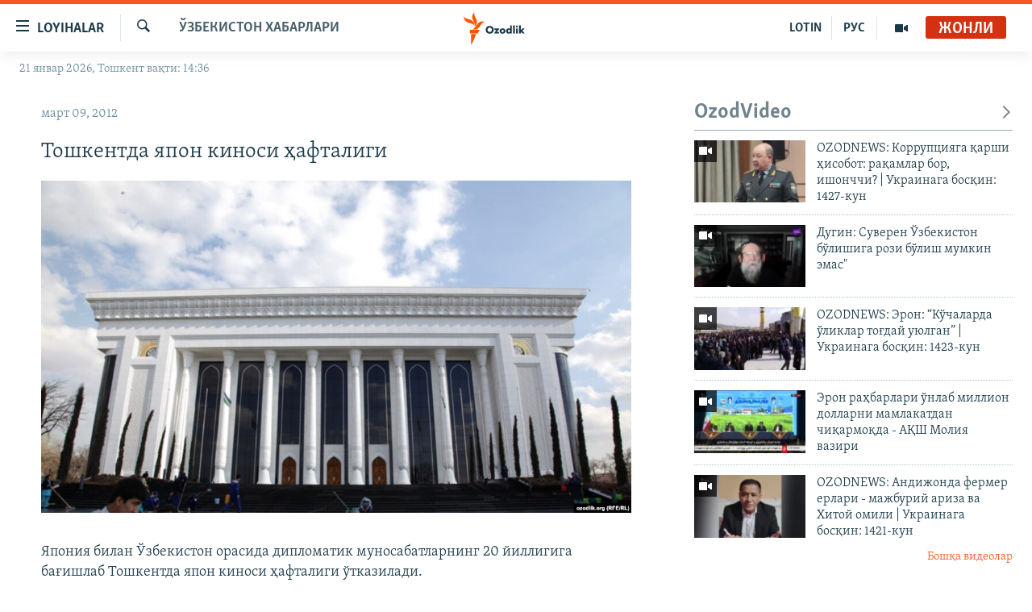

--- FILE ---
content_type: text/html; charset=utf-8
request_url: https://www.ozodlik.org/a/24509736.html
body_size: 30658
content:

<!DOCTYPE html>
<html lang="uz" dir="ltr" class="no-js">
<head>
<link href="/Content/responsive/RFE/uz-UZ-Cyrl/RFE-uz-UZ-Cyrl.css?&amp;av=0.0.0.0&amp;cb=370" rel="stylesheet"/>
<script src="https://tags.ozodlik.org/rferl-pangea/prod/utag.sync.js"></script> <script type='text/javascript' src='https://www.youtube.com/iframe_api' async></script>
<link rel="manifest" href="/manifest.json">
<script type="text/javascript">
//a general 'js' detection, must be on top level in <head>, due to CSS performance
document.documentElement.className = "js";
var cacheBuster = "370";
var appBaseUrl = "/";
var imgEnhancerBreakpoints = [0, 144, 256, 408, 650, 1023, 1597];
var isLoggingEnabled = false;
var isPreviewPage = false;
var isLivePreviewPage = false;
if (!isPreviewPage) {
window.RFE = window.RFE || {};
window.RFE.cacheEnabledByParam = window.location.href.indexOf('nocache=1') === -1;
const url = new URL(window.location.href);
const params = new URLSearchParams(url.search);
// Remove the 'nocache' parameter
params.delete('nocache');
// Update the URL without the 'nocache' parameter
url.search = params.toString();
window.history.replaceState(null, '', url.toString());
} else {
window.addEventListener('load', function() {
const links = window.document.links;
for (let i = 0; i < links.length; i++) {
links[i].href = '#';
links[i].target = '_self';
}
})
}
var pwaEnabled = false;
var swCacheDisabled;
</script>
<meta charset="utf-8" />
<title>Тошкентда япон киноси ҳафталиги </title>
<meta name="description" content="Япония билан Ўзбекистон орасида дипломатик муносабатларнинг 20 йиллигига бағишлаб Тошкентда япон киноси ҳафталиги ўтказилади.
Япониянинг Ўзбекистондаги элчихонаси ва “Ўзбеккино” миллий агентлиги ташкил қила&#235;тган бу ҳафталикда бешта япон филми намойиш қилинади.
Намойиш қилинадиган..." />
<meta name="keywords" content="Хабарлар, Ўзбекистон хабарлари, Сиёсат, Жамият" />
<meta name="viewport" content="width=device-width, initial-scale=1.0" />
<meta http-equiv="X-UA-Compatible" content="IE=edge" />
<meta name="robots" content="max-image-preview:large"><meta property="fb:pages" content="88521376958" /> <meta name="yandex-verification" content="bbef39b0b5e9b883" />
<link href="https://www.ozodlik.org/a/24509736.html" rel="canonical" />
<meta name="apple-mobile-web-app-title" content="Озодлик" />
<meta name="apple-mobile-web-app-status-bar-style" content="black" />
<meta name="apple-itunes-app" content="app-id=1390569678, app-argument=//24509736.ltr" />
<meta property="fb:admins" content="#" />
<meta content="Тошкентда япон киноси ҳафталиги " property="og:title" />
<meta content="Япония билан Ўзбекистон орасида дипломатик муносабатларнинг 20 йиллигига бағишлаб Тошкентда япон киноси ҳафталиги ўтказилади.
Япониянинг Ўзбекистондаги элчихонаси ва “Ўзбеккино” миллий агентлиги ташкил қилаëтган бу ҳафталикда бешта япон филми намойиш қилинади.
Намойиш қилинадиган..." property="og:description" />
<meta content="article" property="og:type" />
<meta content="https://www.ozodlik.org/a/24509736.html" property="og:url" />
<meta content="Озодлик радиоси" property="og:site_name" />
<meta content="https://www.facebook.com/ozodlikradiosi" property="article:publisher" />
<meta content="https://gdb.rferl.org/d47250a2-4ced-4036-829f-5168f61e60f5_w1200_h630.jpg" property="og:image" />
<meta content="1200" property="og:image:width" />
<meta content="630" property="og:image:height" />
<meta content="568280086670706" property="fb:app_id" />
<meta content="summary_large_image" name="twitter:card" />
<meta content="@ozodlik" name="twitter:site" />
<meta content="https://gdb.rferl.org/d47250a2-4ced-4036-829f-5168f61e60f5_w1200_h630.jpg" name="twitter:image" />
<meta content="Тошкентда япон киноси ҳафталиги " name="twitter:title" />
<meta content="Япония билан Ўзбекистон орасида дипломатик муносабатларнинг 20 йиллигига бағишлаб Тошкентда япон киноси ҳафталиги ўтказилади.
Япониянинг Ўзбекистондаги элчихонаси ва “Ўзбеккино” миллий агентлиги ташкил қилаëтган бу ҳафталикда бешта япон филми намойиш қилинади.
Намойиш қилинадиган..." name="twitter:description" />
<link rel="amphtml" href="https://www.ozodlik.org/amp/24509736.html" />
<script type="application/ld+json">{"articleSection":"Ўзбекистон хабарлари","isAccessibleForFree":true,"headline":"Тошкентда япон киноси ҳафталиги ","inLanguage":"uz-UZ-Cyrl","keywords":"Хабарлар, Ўзбекистон хабарлари, Сиёсат, Жамият","author":{"@type":"Person","name":"RFE/RL"},"datePublished":"2012-03-08 23:52:08Z","dateModified":"2012-03-08 23:56:08Z","publisher":{"logo":{"width":512,"height":220,"@type":"ImageObject","url":"https://www.ozodlik.org/Content/responsive/RFE/uz-UZ-Cyrl/img/logo.png"},"@type":"NewsMediaOrganization","url":"https://www.ozodlik.org","sameAs":["https://www.youtube.com/user/Ozodlikradiosi","https://t.me/ozodlikkanali","http://www.facebook.com/ozodlikradiosi","https://www.instagram.com/ozodlikradiosi/","","https://whatsapp.com/channel/0029VaRV39qB4hdN2ux7XN2E","https://twitter.com/ozodlik"],"name":"Озодлик радиоси","alternateName":"Ozodlik Radiosi"},"@context":"https://schema.org","@type":"NewsArticle","mainEntityOfPage":"https://www.ozodlik.org/a/24509736.html","url":"https://www.ozodlik.org/a/24509736.html","description":"Япония билан Ўзбекистон орасида дипломатик муносабатларнинг 20 йиллигига бағишлаб Тошкентда япон киноси ҳафталиги ўтказилади.\r\n\r\n Япониянинг Ўзбекистондаги элчихонаси ва “Ўзбеккино” миллий агентлиги ташкил қилаëтган бу ҳафталикда бешта япон филми намойиш қилинади.\r\n\r\n Намойиш қилинадиган...","image":{"width":1080,"height":608,"@type":"ImageObject","url":"https://gdb.rferl.org/d47250a2-4ced-4036-829f-5168f61e60f5_w1080_h608.jpg"},"name":"Тошкентда япон киноси ҳафталиги "}</script>
<script src="/Scripts/responsive/infographics.b?v=dVbZ-Cza7s4UoO3BqYSZdbxQZVF4BOLP5EfYDs4kqEo1&amp;av=0.0.0.0&amp;cb=370"></script>
<script src="/Scripts/responsive/loader.b?v=Q26XNwrL6vJYKjqFQRDnx01Lk2pi1mRsuLEaVKMsvpA1&amp;av=0.0.0.0&amp;cb=370"></script>
<link rel="icon" type="image/svg+xml" href="/Content/responsive/RFE/img/webApp/favicon.svg" />
<link rel="alternate icon" href="/Content/responsive/RFE/img/webApp/favicon.ico" />
<link rel="mask-icon" color="#ea6903" href="/Content/responsive/RFE/img/webApp/favicon_safari.svg" />
<link rel="apple-touch-icon" sizes="152x152" href="/Content/responsive/RFE/img/webApp/ico-152x152.png" />
<link rel="apple-touch-icon" sizes="144x144" href="/Content/responsive/RFE/img/webApp/ico-144x144.png" />
<link rel="apple-touch-icon" sizes="114x114" href="/Content/responsive/RFE/img/webApp/ico-114x114.png" />
<link rel="apple-touch-icon" sizes="72x72" href="/Content/responsive/RFE/img/webApp/ico-72x72.png" />
<link rel="apple-touch-icon-precomposed" href="/Content/responsive/RFE/img/webApp/ico-57x57.png" />
<link rel="icon" sizes="192x192" href="/Content/responsive/RFE/img/webApp/ico-192x192.png" />
<link rel="icon" sizes="128x128" href="/Content/responsive/RFE/img/webApp/ico-128x128.png" />
<meta name="msapplication-TileColor" content="#ffffff" />
<meta name="msapplication-TileImage" content="/Content/responsive/RFE/img/webApp/ico-144x144.png" />
<link rel="preload" href="/Content/responsive/fonts/Skolar-Lt_LatnCyrl_v2.4.woff" type="font/woff" as="font" crossorigin="anonymous" />
<link rel="alternate" type="application/rss+xml" title="RFE/RL - Top Stories [RSS]" href="/api/" />
<link rel="sitemap" type="application/rss+xml" href="/sitemap.xml" />
</head>
<body class=" nav-no-loaded cc_theme pg-arch arch-news nojs-images date-time-enabled">
<script type="text/javascript" >
var analyticsData = {url:"https://www.ozodlik.org/a/24509736.html",property_id:"425",article_uid:"24509736",page_title:"Тошкентда япон киноси ҳафталиги ",page_type:"article",content_type:"article",subcontent_type:"article",last_modified:"2012-03-08 23:56:08Z",pub_datetime:"2012-03-08 23:52:08Z",pub_year:"2012",pub_month:"03",pub_day:"08",pub_hour:"23",pub_weekday:"Thursday",section:"ўзбекистон хабарлари",english_section:"news",byline:"",categories:"uz-news,news,politics,society",domain:"www.ozodlik.org",language:"Uzbek - Cyrillic",language_service:"RFERL Uzbek",platform:"web",copied:"no",copied_article:"",copied_title:"",runs_js:"Yes",cms_release:"8.44.0.0.370",enviro_type:"prod",slug:"",entity:"RFE",short_language_service:"UZB",platform_short:"W",page_name:"Тошкентда япон киноси ҳафталиги "};
</script>
<noscript><iframe src="https://www.googletagmanager.com/ns.html?id=GTM-WXZBPZ" height="0" width="0" style="display:none;visibility:hidden"></iframe></noscript><script type="text/javascript" data-cookiecategory="analytics">
var gtmEventObject = Object.assign({}, analyticsData, {event: 'page_meta_ready'});window.dataLayer = window.dataLayer || [];window.dataLayer.push(gtmEventObject);
if (top.location === self.location) { //if not inside of an IFrame
var renderGtm = "true";
if (renderGtm === "true") {
(function(w,d,s,l,i){w[l]=w[l]||[];w[l].push({'gtm.start':new Date().getTime(),event:'gtm.js'});var f=d.getElementsByTagName(s)[0],j=d.createElement(s),dl=l!='dataLayer'?'&l='+l:'';j.async=true;j.src='//www.googletagmanager.com/gtm.js?id='+i+dl;f.parentNode.insertBefore(j,f);})(window,document,'script','dataLayer','GTM-WXZBPZ');
}
}
</script>
<!--Analytics tag js version start-->
<script type="text/javascript" data-cookiecategory="analytics">
var utag_data = Object.assign({}, analyticsData, {});
if(typeof(TealiumTagFrom)==='function' && typeof(TealiumTagSearchKeyword)==='function') {
var utag_from=TealiumTagFrom();var utag_searchKeyword=TealiumTagSearchKeyword();
if(utag_searchKeyword!=null && utag_searchKeyword!=='' && utag_data["search_keyword"]==null) utag_data["search_keyword"]=utag_searchKeyword;if(utag_from!=null && utag_from!=='') utag_data["from"]=TealiumTagFrom();}
if(window.top!== window.self&&utag_data.page_type==="snippet"){utag_data.page_type = 'iframe';}
try{if(window.top!==window.self&&window.self.location.hostname===window.top.location.hostname){utag_data.platform = 'self-embed';utag_data.platform_short = 'se';}}catch(e){if(window.top!==window.self&&window.self.location.search.includes("platformType=self-embed")){utag_data.platform = 'cross-promo';utag_data.platform_short = 'cp';}}
(function(a,b,c,d){ a="https://tags.ozodlik.org/rferl-pangea/prod/utag.js"; b=document;c="script";d=b.createElement(c);d.src=a;d.type="text/java"+c;d.async=true; a=b.getElementsByTagName(c)[0];a.parentNode.insertBefore(d,a); })();
</script>
<!--Analytics tag js version end-->
<!-- Analytics tag management NoScript -->
<noscript>
<img style="position: absolute; border: none;" src="https://ssc.ozodlik.org/b/ss/bbgprod,bbgentityrferl/1/G.4--NS/1246015446?pageName=rfe%3auzb%3aw%3aarticle%3a%d0%a2%d0%be%d1%88%d0%ba%d0%b5%d0%bd%d1%82%d0%b4%d0%b0%20%d1%8f%d0%bf%d0%be%d0%bd%20%d0%ba%d0%b8%d0%bd%d0%be%d1%81%d0%b8%20%d2%b3%d0%b0%d1%84%d1%82%d0%b0%d0%bb%d0%b8%d0%b3%d0%b8%20&amp;c6=%d0%a2%d0%be%d1%88%d0%ba%d0%b5%d0%bd%d1%82%d0%b4%d0%b0%20%d1%8f%d0%bf%d0%be%d0%bd%20%d0%ba%d0%b8%d0%bd%d0%be%d1%81%d0%b8%20%d2%b3%d0%b0%d1%84%d1%82%d0%b0%d0%bb%d0%b8%d0%b3%d0%b8%20&amp;v36=8.44.0.0.370&amp;v6=D=c6&amp;g=https%3a%2f%2fwww.ozodlik.org%2fa%2f24509736.html&amp;c1=D=g&amp;v1=D=g&amp;events=event1,event52&amp;c16=rferl%20uzbek&amp;v16=D=c16&amp;c5=news&amp;v5=D=c5&amp;ch=%d0%8e%d0%b7%d0%b1%d0%b5%d0%ba%d0%b8%d1%81%d1%82%d0%be%d0%bd%20%d1%85%d0%b0%d0%b1%d0%b0%d1%80%d0%bb%d0%b0%d1%80%d0%b8&amp;c15=uzbek%20-%20cyrillic&amp;v15=D=c15&amp;c4=article&amp;v4=D=c4&amp;c14=24509736&amp;v14=D=c14&amp;v20=no&amp;c17=web&amp;v17=D=c17&amp;mcorgid=518abc7455e462b97f000101%40adobeorg&amp;server=www.ozodlik.org&amp;pageType=D=c4&amp;ns=bbg&amp;v29=D=server&amp;v25=rfe&amp;v30=425&amp;v105=D=User-Agent " alt="analytics" width="1" height="1" /></noscript>
<!-- End of Analytics tag management NoScript -->
<!--*** Accessibility links - For ScreenReaders only ***-->
<section>
<div class="sr-only">
<h2>Линклар</h2>
<ul>
<li><a href="#content" data-disable-smooth-scroll="1">Бош мавзуларга ўтинг</a></li>
<li><a href="#navigation" data-disable-smooth-scroll="1">Асосий навигацияга ўтинг</a></li>
<li><a href="#txtHeaderSearch" data-disable-smooth-scroll="1">Қидиришга ўтинг</a></li>
</ul>
</div>
</section>
<div dir="ltr">
<div id="page">
<aside>
<div class="c-lightbox overlay-modal">
<div class="c-lightbox__intro">
<h2 class="c-lightbox__intro-title"></h2>
<button class="btn btn--rounded c-lightbox__btn c-lightbox__intro-next" title="Кейингиси">
<span class="ico ico--rounded ico-chevron-forward"></span>
<span class="sr-only">Кейингиси</span>
</button>
</div>
<div class="c-lightbox__nav">
<button class="btn btn--rounded c-lightbox__btn c-lightbox__btn--close" title="Ёпиш">
<span class="ico ico--rounded ico-close"></span>
<span class="sr-only">Ёпиш</span>
</button>
<button class="btn btn--rounded c-lightbox__btn c-lightbox__btn--prev" title="Олдингиси">
<span class="ico ico--rounded ico-chevron-backward"></span>
<span class="sr-only">Олдингиси</span>
</button>
<button class="btn btn--rounded c-lightbox__btn c-lightbox__btn--next" title="Кейингиси">
<span class="ico ico--rounded ico-chevron-forward"></span>
<span class="sr-only">Кейингиси</span>
</button>
</div>
<div class="c-lightbox__content-wrap">
<figure class="c-lightbox__content">
<span class="c-spinner c-spinner--lightbox">
<img src="/Content/responsive/img/player-spinner.png"
alt="Илтимос кутинг"
title="Илтимос кутинг" />
</span>
<div class="c-lightbox__img">
<div class="thumb">
<img src="" alt="" />
</div>
</div>
<figcaption>
<div class="c-lightbox__info c-lightbox__info--foot">
<span class="c-lightbox__counter"></span>
<span class="caption c-lightbox__caption"></span>
</div>
</figcaption>
</figure>
</div>
<div class="hidden">
<div class="content-advisory__box content-advisory__box--lightbox">
<span class="content-advisory__box-text">Сурат баъзи кишиларнинг таъбини хира қилиши мумкин.</span>
<button class="btn btn--transparent content-advisory__box-btn m-t-md" value="text" type="button">
<span class="btn__text">
Кўрсатиш учун тугмани босинг
</span>
</button>
</div>
</div>
</div>
<div class="ctc-message pos-fix">
<div class="ctc-message__inner">Link has been copied to clipboard</div>
</div>
</aside>
<div class="hdr-20 hdr-20--big">
<div class="hdr-20__inner">
<div class="hdr-20__max pos-rel">
<div class="hdr-20__side hdr-20__side--primary d-flex">
<label data-for="main-menu-ctrl" data-switcher-trigger="true" data-switch-target="main-menu-ctrl" class="burger hdr-trigger pos-rel trans-trigger" data-trans-evt="click" data-trans-id="menu">
<span class="ico ico-close hdr-trigger__ico hdr-trigger__ico--close burger__ico burger__ico--close"></span>
<span class="ico ico-menu hdr-trigger__ico hdr-trigger__ico--open burger__ico burger__ico--open"></span>
<span class="burger__label">Loyihalar</span>
</label>
<div class="menu-pnl pos-fix trans-target" data-switch-target="main-menu-ctrl" data-trans-id="menu">
<div class="menu-pnl__inner">
<nav class="main-nav menu-pnl__item menu-pnl__item--first">
<ul class="main-nav__list accordeon" data-analytics-tales="false" data-promo-name="link" data-location-name="nav,secnav">
<li class="main-nav__item">
<a class="main-nav__item-name main-nav__item-name--link" href="/z/22442" title="Ozodlik surishtiruvlari" data-item-name="ozodlik-exslusive" >Ozodlik surishtiruvlari</a>
</li>
<li class="main-nav__item">
<a class="main-nav__item-name main-nav__item-name--link" href="/multimedia" title="OzodVideo" data-item-name="multimedia-resp" >OzodVideo</a>
</li>
<li class="main-nav__item">
<a class="main-nav__item-name main-nav__item-name--link" href="/ozodnazar" title="OzodNazar" data-item-name="free-viewpoint" >OzodNazar</a>
</li>
<li class="main-nav__item">
<a class="main-nav__item-name main-nav__item-name--link" href="/ozodpodcast" title="OZODPODCAST" data-item-name="audio-page" >OZODPODCAST</a>
</li>
<li class="main-nav__item">
<a class="main-nav__item-name main-nav__item-name--link" href="/ozodlik-arxivi" title="Ozodlik arxivi" data-item-name="Ozodlik, RFE/RL Uzbek service, achieve. " >Ozodlik arxivi</a>
</li>
<li class="main-nav__item">
<a class="main-nav__item-name main-nav__item-name--link" href="/lotin-alifbosidagi-sahifa" title="Lotin" data-item-name="lotin" >Lotin</a>
</li>
</ul>
</nav>
<div class="menu-pnl__item">
<a href="https://rus.ozodlik.org" class="menu-pnl__item-link" alt="На русском">На русском</a>
</div>
<div class="menu-pnl__item menu-pnl__item--social">
<h5 class="menu-pnl__sub-head">Ижтимоий тармоқлар</h5>
<a href="https://www.youtube.com/user/Ozodlikradiosi" title="Бизни Youtube-да кузатинг" data-analytics-text="follow_on_youtube" class="btn btn--rounded btn--social-inverted menu-pnl__btn js-social-btn btn-youtube" target="_blank" rel="noopener">
<span class="ico ico-youtube ico--rounded"></span>
</a>
<a href="https://t.me/ozodlikkanali" title="Бизни Telegram-да кузатинг" data-analytics-text="follow_on_telegram" class="btn btn--rounded btn--social-inverted menu-pnl__btn js-social-btn btn-telegram" target="_blank" rel="noopener">
<span class="ico ico-telegram ico--rounded"></span>
</a>
<a href="http://www.facebook.com/ozodlikradiosi" title="Бизни Facebook-да кузатинг" data-analytics-text="follow_on_facebook" class="btn btn--rounded btn--social-inverted menu-pnl__btn js-social-btn btn-facebook" target="_blank" rel="noopener">
<span class="ico ico-facebook-alt ico--rounded"></span>
</a>
<a href="https://www.instagram.com/ozodlikradiosi/" title="Бизни Instagram-да кузатинг" data-analytics-text="follow_on_instagram" class="btn btn--rounded btn--social-inverted menu-pnl__btn js-social-btn btn-instagram" target="_blank" rel="noopener">
<span class="ico ico-instagram ico--rounded"></span>
</a>
<a href="" title="WhatsApp-да кузатинг" data-analytics-text="follow_on_whatsapp" class="btn btn--rounded btn--social-inverted menu-pnl__btn js-social-btn btn-whatsapp visible-xs-inline-block visible-sm-inline-block" target="_blank" rel="noopener">
<span class="ico ico-whatsapp ico--rounded"></span>
</a>
<a href="https://whatsapp.com/channel/0029VaRV39qB4hdN2ux7XN2E" title="WhatsApp-да кузатинг" data-analytics-text="follow_on_whatsapp_desktop" class="btn btn--rounded btn--social-inverted menu-pnl__btn js-social-btn btn-whatsapp visible-md-inline-block visible-lg-inline-block" target="_blank" rel="noopener">
<span class="ico ico-whatsapp ico--rounded"></span>
</a>
<a href="https://twitter.com/ozodlik" title="Бизни Twitter-да кузатинг" data-analytics-text="follow_on_twitter" class="btn btn--rounded btn--social-inverted menu-pnl__btn js-social-btn btn-twitter" target="_blank" rel="noopener">
<span class="ico ico-twitter ico--rounded"></span>
</a>
<a href="https://news.google.com/publications/CAAqBwgKMNf99wEww8cW?hl=en-US&amp;gl=US&amp;ceid=US%3Aen" title="Бизни Google News-да кузатинг" data-analytics-text="follow_on_google_news" class="btn btn--rounded btn--social-inverted menu-pnl__btn js-social-btn btn-g-news" target="_blank" rel="noopener">
<span class="ico ico-google-news ico--rounded"></span>
</a>
</div>
<div class="menu-pnl__item">
<a href="/navigation/allsites" class="menu-pnl__item-link">
<span class="ico ico-languages "></span>
Озодлик бошқа тилларда
</a>
</div>
</div>
</div>
<label data-for="top-search-ctrl" data-switcher-trigger="true" data-switch-target="top-search-ctrl" class="top-srch-trigger hdr-trigger">
<span class="ico ico-close hdr-trigger__ico hdr-trigger__ico--close top-srch-trigger__ico top-srch-trigger__ico--close"></span>
<span class="ico ico-search hdr-trigger__ico hdr-trigger__ico--open top-srch-trigger__ico top-srch-trigger__ico--open"></span>
</label>
<div class="srch-top srch-top--in-header" data-switch-target="top-search-ctrl">
<div class="container">
<form action="/s" class="srch-top__form srch-top__form--in-header" id="form-topSearchHeader" method="get" role="search"><label for="txtHeaderSearch" class="sr-only">Излаш</label>
<input type="text" id="txtHeaderSearch" name="k" placeholder="изланаётган матн..." accesskey="s" value="" class="srch-top__input analyticstag-event" onkeydown="if (event.keyCode === 13) { FireAnalyticsTagEventOnSearch('search', $dom.get('#txtHeaderSearch')[0].value) }" />
<button title="Излаш" type="submit" class="btn btn--top-srch analyticstag-event" onclick="FireAnalyticsTagEventOnSearch('search', $dom.get('#txtHeaderSearch')[0].value) ">
<span class="ico ico-search"></span>
</button></form>
</div>
</div>
<a href="/" class="main-logo-link">
<img src="/Content/responsive/RFE/uz-UZ-Cyrl/img/logo-compact.svg" class="main-logo main-logo--comp" alt="Сайт логоси">
<img src="/Content/responsive/RFE/uz-UZ-Cyrl/img/logo.svg" class="main-logo main-logo--big" alt="Сайт логоси">
</a>
</div>
<div class="hdr-20__side hdr-20__side--secondary d-flex">
<a href="/p/5673.html" title="Мультимедиа" class="hdr-20__secondary-item" data-item-name="video">
<span class="ico ico-video hdr-20__secondary-icon"></span>
</a>
<a href="https://rus.ozodlik.org" title="РУС" class="hdr-20__secondary-item hdr-20__secondary-item--lang" data-item-name="satellite">
РУС
</a>
<a href="https://www.ozodlik.org/p/5057.html" title="LOTIN" class="hdr-20__secondary-item hdr-20__secondary-item--lang" data-item-name="satellite">
LOTIN
</a>
<a href="/s" title="Излаш" class="hdr-20__secondary-item hdr-20__secondary-item--search" data-item-name="search">
<span class="ico ico-search hdr-20__secondary-icon hdr-20__secondary-icon--search"></span>
</a>
<div class="hdr-20__secondary-item live-b-drop">
<div class="live-b-drop__off">
<a href="/live/audio/87" class="live-b-drop__link" title="Жонли" data-item-name="live">
<span class="badge badge--live-btn badge--live">
Жонли
</span>
</a>
</div>
<div class="live-b-drop__on hidden">
<label data-for="live-ctrl" data-switcher-trigger="true" data-switch-target="live-ctrl" class="live-b-drop__label pos-rel">
<span class="badge badge--live badge--live-btn">
Жонли
</span>
<span class="ico ico-close live-b-drop__label-ico live-b-drop__label-ico--close"></span>
</label>
<div class="live-b-drop__panel" id="targetLivePanelDiv" data-switch-target="live-ctrl"></div>
</div>
</div>
<div class="srch-bottom">
<form action="/s" class="srch-bottom__form d-flex" id="form-bottomSearch" method="get" role="search"><label for="txtSearch" class="sr-only">Излаш</label>
<input type="search" id="txtSearch" name="k" placeholder="изланаётган матн..." accesskey="s" value="" class="srch-bottom__input analyticstag-event" onkeydown="if (event.keyCode === 13) { FireAnalyticsTagEventOnSearch('search', $dom.get('#txtSearch')[0].value) }" />
<button title="Излаш" type="submit" class="btn btn--bottom-srch analyticstag-event" onclick="FireAnalyticsTagEventOnSearch('search', $dom.get('#txtSearch')[0].value) ">
<span class="ico ico-search"></span>
</button></form>
</div>
</div>
<img src="/Content/responsive/RFE/uz-UZ-Cyrl/img/logo-print.gif" class="logo-print" alt="Сайт логоси">
<img src="/Content/responsive/RFE/uz-UZ-Cyrl/img/logo-print_color.png" class="logo-print logo-print--color" alt="Сайт логоси">
</div>
</div>
</div>
<script>
if (document.body.className.indexOf('pg-home') > -1) {
var nav2In = document.querySelector('.hdr-20__inner');
var nav2Sec = document.querySelector('.hdr-20__side--secondary');
var secStyle = window.getComputedStyle(nav2Sec);
if (nav2In && window.pageYOffset < 150 && secStyle['position'] !== 'fixed') {
nav2In.classList.add('hdr-20__inner--big')
}
}
</script>
<div class="c-hlights c-hlights--breaking c-hlights--no-item" data-hlight-display="mobile,desktop">
<div class="c-hlights__wrap container p-0">
<div class="c-hlights__nav">
<a role="button" href="#" title="Олдингиси">
<span class="ico ico-chevron-backward m-0"></span>
<span class="sr-only">Олдингиси</span>
</a>
<a role="button" href="#" title="Кейингиси">
<span class="ico ico-chevron-forward m-0"></span>
<span class="sr-only">Кейингиси</span>
</a>
</div>
<span class="c-hlights__label">
<span class="">Шошилинч хабар</span>
<span class="switcher-trigger">
<label data-for="more-less-1" data-switcher-trigger="true" class="switcher-trigger__label switcher-trigger__label--more p-b-0" title="Бошқа мақолалар">
<span class="ico ico-chevron-down"></span>
</label>
<label data-for="more-less-1" data-switcher-trigger="true" class="switcher-trigger__label switcher-trigger__label--less p-b-0" title="Камроқ кўрсатиш">
<span class="ico ico-chevron-up"></span>
</label>
</span>
</span>
<ul class="c-hlights__items switcher-target" data-switch-target="more-less-1">
</ul>
</div>
</div> <div class="date-time-area ">
<div class="container">
<span class="date-time">
21 январ 2026, Тошкент вақти: 14:36
</span>
</div>
</div>
<div id="content">
<div class="container">
<div class="row">
<div class="col-sm-12 col-md-8">
<div class="news">
<h1 class="pg-title pg-title--move-to-header">
Ўзбекистон хабарлари
</h1>
<div id="newsItems" class="accordeon accordeon--scroll-adjust">
<div class="accordeon__item-wrap">
<div class="news__item news__item--unopenable accordeon__item sticky-btn-parent" data-switcher-opened=true data-switch-target="more-less-24509736" data-article-id="24509736" data-api-id="24509736" data-api-type="1">
<div class="news__item-inner pos-rel">
<div class="publishing-details ">
<div class="published">
<span class="date" >
<time pubdate="pubdate" datetime="2012-03-09T04:52:08+05:00">
март 09, 2012
</time>
</span>
</div>
</div>
<h1 class="title pg-title">
Тошкентда япон киноси ҳафталиги
</h1>
<div class="cover-media">
<figure class="media-image js-media-expand">
<div class="img-wrap">
<div class="thumb thumb16_9">
<img src="https://gdb.rferl.org/d47250a2-4ced-4036-829f-5168f61e60f5_w250_r1_s.jpg" alt="" />
</div>
</div>
</figure>
</div>
<div class="news__buttons news__buttons--main pos-abs">
<button class="btn btn--news btn--news-more pos-abs">
<span class="ico ico-chevron-down"></span>
</button>
<button class="btn btn--news sticky-btn btn--news-less">
<span class="ico ico-close"></span>
</button>
</div>
<div class="wsw accordeon__target">
Япония билан Ўзбекистон орасида дипломатик муносабатларнинг 20 йиллигига бағишлаб Тошкентда япон киноси ҳафталиги ўтказилади.<br />
<br />
Япониянинг Ўзбекистондаги элчихонаси ва “Ўзбеккино” миллий агентлиги ташкил қилаëтган бу ҳафталикда бешта япон филми намойиш қилинади.<br />
<br />
Намойиш қилинадиган филмларда кунчиқар мамлакатининг оила қадриятлари акс этгани ҳақида Япониянинг Ўзбекистондаги элчиси Ёсихиса Курода матбуотга билдирди.<br />
<br />
13 март куни намойиш қилиши режаланган филмда вулқон отилиши боис бутун бир орол аҳолисининг кўчиб кетгани ҳикоя қилинади.
</div>
<div class="pos-rel news__read-more">
<label class="news__read-more-label accordeon__control-label pos-abs" data-for="more-less-24509736" data-switcher-trigger="true"></label>
<a class="btn btn--link news__read-more-btn" href="#" title="Кўпроқ ўқиш">
<span class="btn__text">
Кўпроқ ўқиш
</span>
</a>
</div>
<label data-for="more-less-24509736" data-switcher-trigger="true" class="switcher-trigger__label accordeon__control-label news__control-label pos-abs"></label>
</div>
<div class="news__share-outer">
<div class="links">
<p class="buttons link-content-sharing p-0 ">
<button class="btn btn--link btn-content-sharing p-t-0 " id="btnContentSharing" value="text" role="Button" type="" title="бошқа тармоқларда ўртоқлашинг">
<span class="ico ico-share ico--l"></span>
<span class="btn__text ">
Ўртоқлашинг
</span>
</button>
</p>
<aside class="content-sharing js-content-sharing " role="complementary"
data-share-url="https://www.ozodlik.org/a/24509736.html" data-share-title="Тошкентда япон киноси ҳафталиги " data-share-text="">
<div class="content-sharing__popover">
<h6 class="content-sharing__title">Ўртоқлашинг</h6>
<button href="#close" id="btnCloseSharing" class="btn btn--text-like content-sharing__close-btn">
<span class="ico ico-close ico--l"></span>
</button>
<ul class="content-sharing__list">
<li class="content-sharing__item">
<div class="ctc ">
<input type="text" class="ctc__input" readonly="readonly">
<a href="" js-href="https://www.ozodlik.org/a/24509736.html" class="content-sharing__link ctc__button">
<span class="ico ico-copy-link ico--rounded ico--s"></span>
<span class="content-sharing__link-text">линк</span>
</a>
</div>
</li>
<li class="content-sharing__item">
<a href="https://facebook.com/sharer.php?u=https%3a%2f%2fwww.ozodlik.org%2fa%2f24509736.html"
data-analytics-text="share_on_facebook"
title="Facebook" target="_blank"
class="content-sharing__link js-social-btn">
<span class="ico ico-facebook ico--rounded ico--s"></span>
<span class="content-sharing__link-text">Facebook</span>
</a>
</li>
<li class="content-sharing__item">
<a href="https://telegram.me/share/url?url=https%3a%2f%2fwww.ozodlik.org%2fa%2f24509736.html"
data-analytics-text="share_on_telegram"
title="Telegram" target="_blank"
class="content-sharing__link js-social-btn">
<span class="ico ico-telegram ico--rounded ico--s"></span>
<span class="content-sharing__link-text">Telegram</span>
</a>
</li>
<li class="content-sharing__item">
<a href="https://twitter.com/share?url=https%3a%2f%2fwww.ozodlik.org%2fa%2f24509736.html&amp;text=%d0%a2%d0%be%d1%88%d0%ba%d0%b5%d0%bd%d1%82%d0%b4%d0%b0+%d1%8f%d0%bf%d0%be%d0%bd+%d0%ba%d0%b8%d0%bd%d0%be%d1%81%d0%b8+%d2%b3%d0%b0%d1%84%d1%82%d0%b0%d0%bb%d0%b8%d0%b3%d0%b8+"
data-analytics-text="share_on_twitter"
title="X (Twitter)" target="_blank"
class="content-sharing__link js-social-btn">
<span class="ico ico-twitter ico--rounded ico--s"></span>
<span class="content-sharing__link-text">X (Twitter)</span>
</a>
</li>
<li class="content-sharing__item">
<a href="mailto:?body=https%3a%2f%2fwww.ozodlik.org%2fa%2f24509736.html&amp;subject=Тошкентда япон киноси ҳафталиги "
title="Email"
class="content-sharing__link ">
<span class="ico ico-email ico--rounded ico--s"></span>
<span class="content-sharing__link-text">Email</span>
</a>
</li>
</ul>
</div>
</aside>
</div>
</div>
</div>
</div>
<div class="news__item news__item--spacer ">
<h4 class="title news__spacer-title">Кун янгиликлари</h4>
</div>
<div class="accordeon__item-wrap">
<div class="news__item news__item--unopenable accordeon__item sticky-btn-parent" data-switch-target="more-less-33347496" data-article-id="33347496" data-api-id="33347496" data-api-type="1">
<div class="news__item-inner pos-rel">
<div class="publishing-details ">
<div class="published">
<span class="date" >
<time pubdate="pubdate" datetime="2025-03-14T12:26:27+05:00">
март 14, 2025
</time>
</span>
</div>
</div>
<h1 class="title pg-title">
Россия қамоғидаги Усмон Баратовга қарши яна бир жиноят иши очилди
</h1>
<div class="cover-media">
<figure class="media-image js-media-expand">
<div class="img-wrap">
<div class="thumb thumb16_9">
<img src="https://gdb.rferl.org/01000000-0a00-0242-ade3-08dc185267fb_w250_r1_s.jpg" alt="Усмон Баратов" />
</div>
</div>
<figcaption>
<span class="caption">Усмон Баратов</span>
</figcaption>
</figure>
</div>
<div class="news__buttons news__buttons--main pos-abs">
<button class="btn btn--news btn--news-more pos-abs">
<span class="ico ico-chevron-down"></span>
</button>
<button class="btn btn--news sticky-btn btn--news-less">
<span class="ico ico-close"></span>
</button>
</div>
<div class="wsw accordeon__target">
<p>Россиядаги колонияда жазо муддатини ўтаётган “Ватандош” ўзбеклар жамияти раиси Усмон Баратовга нисбатан янги жиноят иши қўзғатилди. Эндиликда у колония иши тартиб-интизомини бузишда айбланмоқда. Бу ҳақда Баратовнинг Sota.Vision нашри томонидан <a class="wsw__a" href="https://t.me/sotavisionmedia/43808"><u>ёйинланган</u></a> хатида айтилган. </p><p>Иш очилиши учун Валдай шаҳридаги жазо колониясида ишлайдиган отряд бошлиғининг аризаси сабаб бўлган. Мазкур аризада Баратов жазо изоляторининг туйнуги орқали мулоқот чоғида Жазони ўташ федерал хизмати ходимига ундан тортиб олинган видеорегистраторни отгани айтилган. Баратовнинг ўзи айблов ёлғон эканини айтмоқда. </p><p>“<em>Мен Улуғ Ватан уруши ғалабасининг 80 йиллигига бағишланган амнистия асосида қамоқдан чиқишга умид қилаётгандим, бироқ бу умидимни ўта муҳим ишлар бўйича терговчи ташрифи чилпарчин қилди, у бугун менга қарши янги жиноят иши қўзғатилгани ҳақидаги қарорни тақдим қилди”</em>, деб ёзган Баратов. Хатга 11 март санаси қўйилган. </p><p>Баратов колонияга этап қилинганидан кейин карантинда ушлашгани, кейин 42 кун мобайнида жазо изоляторида тутиб туришгани, 3 мартдан бошлаб эса уни камера туридаги хонага йўллашган — бу қамоқдаги энг кескин жазо шарти бўлиб ҳисобланади. Жазо изоляторига у колонияда ҳаракатланиш чоғида қўлларини орқага қилиб юрмагани учун тушган. Аввалроқ Баратов у ишни ҳибсга олиш чоғида олинган жароҳатлар ва хасталиги туфайли қила олмаётганини айтган эди. </p><p>Ўтган йилнинг август ойида Москва вилоятининг Ступино шаҳар суди Усмон Баратовни Россия Федерацияси Жиноят кодексининг 282-моддаси 2-қисми бўйича айбдор деб топиб, жазони умумий тартибли колонияда ўташ шарти билан 4 йилга озодликдан <a class="wsw__a" href="https://www.svoboda.org/a/glavu-uzbekskogo-zemlyachestva-osudili-na-chetyre-goda-kolonii/33076027.html"><u>маҳрум қилганди</u></a>.</p><p>Баратовга қарши жиноят иши очилишига унинг “Одноклассники” ижтимоий тармоғига товуқлар акс этган сурат карикатура жойлагани сабаб бўлган. Мазкур карикатурада товуқлардан бири “Тухум бўлиши учун хўрозларни урушдан қайтаринглар” деяётганини кўриш мумкин.</p>
</div>
<div class="pos-rel news__read-more">
<label class="news__read-more-label accordeon__control-label pos-abs" data-for="more-less-33347496" data-switcher-trigger="true"></label>
<a class="btn btn--link news__read-more-btn" href="#" title="Кўпроқ ўқиш">
<span class="btn__text">
Кўпроқ ўқиш
</span>
</a>
</div>
<label data-for="more-less-33347496" data-switcher-trigger="true" class="switcher-trigger__label accordeon__control-label news__control-label pos-abs"></label>
</div>
<div class="news__share-outer">
<div class="links">
<p class="buttons link-content-sharing p-0 ">
<button class="btn btn--link btn-content-sharing p-t-0 " id="btnContentSharing" value="text" role="Button" type="" title="бошқа тармоқларда ўртоқлашинг">
<span class="ico ico-share ico--l"></span>
<span class="btn__text ">
Ўртоқлашинг
</span>
</button>
</p>
<aside class="content-sharing js-content-sharing " role="complementary"
data-share-url="/a/rossiya-qamog-idagi-usmon-baratovga-qarshi-yana-bir-jinoyat-ishi-ochildi/33347496.html" data-share-title="Россия қамоғидаги Усмон Баратовга қарши яна бир жиноят иши очилди" data-share-text="">
<div class="content-sharing__popover">
<h6 class="content-sharing__title">Ўртоқлашинг</h6>
<button href="#close" id="btnCloseSharing" class="btn btn--text-like content-sharing__close-btn">
<span class="ico ico-close ico--l"></span>
</button>
<ul class="content-sharing__list">
<li class="content-sharing__item">
<div class="ctc ">
<input type="text" class="ctc__input" readonly="readonly">
<a href="" js-href="/a/rossiya-qamog-idagi-usmon-baratovga-qarshi-yana-bir-jinoyat-ishi-ochildi/33347496.html" class="content-sharing__link ctc__button">
<span class="ico ico-copy-link ico--rounded ico--s"></span>
<span class="content-sharing__link-text">линк</span>
</a>
</div>
</li>
<li class="content-sharing__item">
<a href="https://facebook.com/sharer.php?u=%2fa%2frossiya-qamog-idagi-usmon-baratovga-qarshi-yana-bir-jinoyat-ishi-ochildi%2f33347496.html"
data-analytics-text="share_on_facebook"
title="Facebook" target="_blank"
class="content-sharing__link js-social-btn">
<span class="ico ico-facebook ico--rounded ico--s"></span>
<span class="content-sharing__link-text">Facebook</span>
</a>
</li>
<li class="content-sharing__item">
<a href="https://telegram.me/share/url?url=%2fa%2frossiya-qamog-idagi-usmon-baratovga-qarshi-yana-bir-jinoyat-ishi-ochildi%2f33347496.html"
data-analytics-text="share_on_telegram"
title="Telegram" target="_blank"
class="content-sharing__link js-social-btn">
<span class="ico ico-telegram ico--rounded ico--s"></span>
<span class="content-sharing__link-text">Telegram</span>
</a>
</li>
<li class="content-sharing__item">
<a href="https://twitter.com/share?url=%2fa%2frossiya-qamog-idagi-usmon-baratovga-qarshi-yana-bir-jinoyat-ishi-ochildi%2f33347496.html&amp;text=%d0%a0%d0%be%d1%81%d1%81%d0%b8%d1%8f+%d2%9b%d0%b0%d0%bc%d0%be%d2%93%d0%b8%d0%b4%d0%b0%d0%b3%d0%b8+%d0%a3%d1%81%d0%bc%d0%be%d0%bd+%d0%91%d0%b0%d1%80%d0%b0%d1%82%d0%be%d0%b2%d0%b3%d0%b0+%d2%9b%d0%b0%d1%80%d1%88%d0%b8+%d1%8f%d0%bd%d0%b0+%d0%b1%d0%b8%d1%80+%d0%b6%d0%b8%d0%bd%d0%be%d1%8f%d1%82+%d0%b8%d1%88%d0%b8+%d0%be%d1%87%d0%b8%d0%bb%d0%b4%d0%b8"
data-analytics-text="share_on_twitter"
title="X (Twitter)" target="_blank"
class="content-sharing__link js-social-btn">
<span class="ico ico-twitter ico--rounded ico--s"></span>
<span class="content-sharing__link-text">X (Twitter)</span>
</a>
</li>
<li class="content-sharing__item">
<a href="mailto:?body=%2fa%2frossiya-qamog-idagi-usmon-baratovga-qarshi-yana-bir-jinoyat-ishi-ochildi%2f33347496.html&amp;subject=Россия қамоғидаги Усмон Баратовга қарши яна бир жиноят иши очилди"
title="Email"
class="content-sharing__link ">
<span class="ico ico-email ico--rounded ico--s"></span>
<span class="content-sharing__link-text">Email</span>
</a>
</li>
</ul>
</div>
</aside>
</div>
</div>
</div>
</div>
<div class="accordeon__item-wrap">
<div class="news__item news__item--unopenable accordeon__item sticky-btn-parent" data-switch-target="more-less-33347466" data-article-id="33347466" data-api-id="33347466" data-api-type="1">
<div class="news__item-inner pos-rel">
<div class="publishing-details ">
<div class="published">
<span class="date" >
<time pubdate="pubdate" datetime="2025-03-14T11:57:57+05:00">
март 14, 2025
</time>
</span>
</div>
</div>
<h1 class="title pg-title">
Ноқонуний таксичилик билан боғлиқ 108 мингдан зиёд ҳолат аниқланди
</h1>
<div class="cover-media">
<figure class="media-image js-media-expand">
<div class="img-wrap">
<div class="thumb thumb16_9">
<img src="https://gdb.rferl.org/CA5576B4-6478-41E5-AC58-6D0D30CB3956_w250_r1_s.jpg" alt="Иллюстратив сурат" />
</div>
</div>
<figcaption>
<span class="caption">Иллюстратив сурат</span>
</figcaption>
</figure>
</div>
<div class="news__buttons news__buttons--main pos-abs">
<button class="btn btn--news btn--news-more pos-abs">
<span class="ico ico-chevron-down"></span>
</button>
<button class="btn btn--news sticky-btn btn--news-less">
<span class="ico ico-close"></span>
</button>
</div>
<div class="wsw accordeon__target">
<p>Ўзбекистонда 2024 йилда йўловчи ташиш фаолияти билан ноқонуний шуғулланганлиги аниқланган ҳайдовчиларга нисбатан 108 минг 18 та баённома расмийлаштирилган, натижада 42 минг 141 нафар ҳайдовчи ўз вақтида лицензия варақасини расмийлаштириб, фаолиятини қонунийлаштирган. Бу ҳақда Транспорт вазирлиги ҳузуридаги Транспорт назорати инспекцияси матбуот хизмати <a class="wsw__a" href="https://uztn.uz/uz/news/avtomobil-transportida-nazorat-yonalishida-aniqlangan-huquqbuzarliklar-tahlili" target="_blank">маълумот тарқатди</a>. </p><p>Хабарномада қайд этилишича, ўтган йил давомида Автомобиль ва сув транспортида назорат йўналишида ҳудудий бўлим инспекторлари ҳамда ЙҲХ бошқармалари билан ҳамкорликда мамлакат бўйлаб жами 13 минг 567 маротаба рейд ўтказилган ва бу тадбирлар давомида автомобиль ташувлари соҳасида ҳуқуқбузарлик содир этган шахсларга нисбатан 116 минг 106 та маъмурий баённомалар расмийлаштирилган. </p><p><em>“2023 йил билан солиштирганда каботаж ташувлари (Хорижий ташувчиларга тегишли бўлган, автотранспорт воситаларида йўловчилар ва юкларни Ўзбекистон Республикаси ҳудудида жойлашган пунктлар ўртасида ташиш) бўйича қоидабузарларга нисбатан аниқланган ҳолатлар 77 фоизга ортган бўлса, автотранспортда лицензиясиз йўловчи ташиш 3 фоизга камайган</em>”, дейилган инспекция хабарномасида. </p>
</div>
<div class="pos-rel news__read-more">
<label class="news__read-more-label accordeon__control-label pos-abs" data-for="more-less-33347466" data-switcher-trigger="true"></label>
<a class="btn btn--link news__read-more-btn" href="#" title="Кўпроқ ўқиш">
<span class="btn__text">
Кўпроқ ўқиш
</span>
</a>
</div>
<label data-for="more-less-33347466" data-switcher-trigger="true" class="switcher-trigger__label accordeon__control-label news__control-label pos-abs"></label>
</div>
<div class="news__share-outer">
<div class="links">
<p class="buttons link-content-sharing p-0 ">
<button class="btn btn--link btn-content-sharing p-t-0 " id="btnContentSharing" value="text" role="Button" type="" title="бошқа тармоқларда ўртоқлашинг">
<span class="ico ico-share ico--l"></span>
<span class="btn__text ">
Ўртоқлашинг
</span>
</button>
</p>
<aside class="content-sharing js-content-sharing " role="complementary"
data-share-url="/a/noqonuniy-taksichilik-bilan-bog-liq-108-mingdan-ziyod-holat-aniqlandi/33347466.html" data-share-title="Ноқонуний таксичилик билан боғлиқ 108 мингдан зиёд ҳолат аниқланди" data-share-text="">
<div class="content-sharing__popover">
<h6 class="content-sharing__title">Ўртоқлашинг</h6>
<button href="#close" id="btnCloseSharing" class="btn btn--text-like content-sharing__close-btn">
<span class="ico ico-close ico--l"></span>
</button>
<ul class="content-sharing__list">
<li class="content-sharing__item">
<div class="ctc ">
<input type="text" class="ctc__input" readonly="readonly">
<a href="" js-href="/a/noqonuniy-taksichilik-bilan-bog-liq-108-mingdan-ziyod-holat-aniqlandi/33347466.html" class="content-sharing__link ctc__button">
<span class="ico ico-copy-link ico--rounded ico--s"></span>
<span class="content-sharing__link-text">линк</span>
</a>
</div>
</li>
<li class="content-sharing__item">
<a href="https://facebook.com/sharer.php?u=%2fa%2fnoqonuniy-taksichilik-bilan-bog-liq-108-mingdan-ziyod-holat-aniqlandi%2f33347466.html"
data-analytics-text="share_on_facebook"
title="Facebook" target="_blank"
class="content-sharing__link js-social-btn">
<span class="ico ico-facebook ico--rounded ico--s"></span>
<span class="content-sharing__link-text">Facebook</span>
</a>
</li>
<li class="content-sharing__item">
<a href="https://telegram.me/share/url?url=%2fa%2fnoqonuniy-taksichilik-bilan-bog-liq-108-mingdan-ziyod-holat-aniqlandi%2f33347466.html"
data-analytics-text="share_on_telegram"
title="Telegram" target="_blank"
class="content-sharing__link js-social-btn">
<span class="ico ico-telegram ico--rounded ico--s"></span>
<span class="content-sharing__link-text">Telegram</span>
</a>
</li>
<li class="content-sharing__item">
<a href="https://twitter.com/share?url=%2fa%2fnoqonuniy-taksichilik-bilan-bog-liq-108-mingdan-ziyod-holat-aniqlandi%2f33347466.html&amp;text=%d0%9d%d0%be%d2%9b%d0%be%d0%bd%d1%83%d0%bd%d0%b8%d0%b9+%d1%82%d0%b0%d0%ba%d1%81%d0%b8%d1%87%d0%b8%d0%bb%d0%b8%d0%ba+%d0%b1%d0%b8%d0%bb%d0%b0%d0%bd+%d0%b1%d0%be%d2%93%d0%bb%d0%b8%d2%9b+108+%d0%bc%d0%b8%d0%bd%d0%b3%d0%b4%d0%b0%d0%bd+%d0%b7%d0%b8%d1%91%d0%b4+%d2%b3%d0%be%d0%bb%d0%b0%d1%82+%d0%b0%d0%bd%d0%b8%d2%9b%d0%bb%d0%b0%d0%bd%d0%b4%d0%b8"
data-analytics-text="share_on_twitter"
title="X (Twitter)" target="_blank"
class="content-sharing__link js-social-btn">
<span class="ico ico-twitter ico--rounded ico--s"></span>
<span class="content-sharing__link-text">X (Twitter)</span>
</a>
</li>
<li class="content-sharing__item">
<a href="mailto:?body=%2fa%2fnoqonuniy-taksichilik-bilan-bog-liq-108-mingdan-ziyod-holat-aniqlandi%2f33347466.html&amp;subject=Ноқонуний таксичилик билан боғлиқ 108 мингдан зиёд ҳолат аниқланди"
title="Email"
class="content-sharing__link ">
<span class="ico ico-email ico--rounded ico--s"></span>
<span class="content-sharing__link-text">Email</span>
</a>
</li>
</ul>
</div>
</aside>
</div>
</div>
</div>
</div>
<div class="accordeon__item-wrap">
<div class="news__item news__item--unopenable accordeon__item sticky-btn-parent" data-switch-target="more-less-33346270" data-article-id="33346270" data-api-id="33346270" data-api-type="1">
<div class="news__item-inner pos-rel">
<div class="publishing-details ">
<div class="published">
<span class="date" >
<time pubdate="pubdate" datetime="2025-03-13T12:20:42+05:00">
март 13, 2025
</time>
</span>
</div>
</div>
<h1 class="title pg-title">
Туркияликларга турмушга чиқаётганлар орасида ўзбекистонлик қизлар иккинчи ўринни эгаллади
</h1>
<div class="cover-media">
<figure class="media-image js-media-expand">
<div class="img-wrap">
<div class="thumb thumb16_9">
<img src="https://gdb.rferl.org/90E9987A-FDD0-4033-B7B5-1122E8C3C745_cx0_cy1_cw0_w250_r1_s.jpg" alt="Иллюстратив сурат" />
</div>
</div>
<figcaption>
<span class="caption">Иллюстратив сурат</span>
</figcaption>
</figure>
</div>
<div class="news__buttons news__buttons--main pos-abs">
<button class="btn btn--news btn--news-more pos-abs">
<span class="ico ico-chevron-down"></span>
</button>
<button class="btn btn--news sticky-btn btn--news-less">
<span class="ico ico-close"></span>
</button>
</div>
<div class="wsw accordeon__target">
<p>2024 йилда 3509 нафар ўзбекистонлик аёл Туркия фуқароларига турмушга чиқди. Бу рақам Туркия статистика ташкилотининг (ТÜİК) оила қуриш ва ажрашишга оид <a class="wsw__a" href="https://data.tuik.gov.tr/Bulten/Index?p=Evlenme-ve-Bosanma-Istatistikleri-2024-54194" target="_blank">ҳисобот</a>ида акс этган.</p><p>Шу тариқа ўзбек аёллари турк эркаклари турмуш қураётган хорижликлар орасида иккинчи ўринни эгаллади. Диққатга молик жиҳати шуки, Ўзбекистонни рўйхатда биринчи ўринда турган Суриядан атиги ўн кишилик фарқ ажратиб турибди.</p><p>Туркияликлар уйланаётган мамлакатлар бешлигига Сурия (3519 нафар), Ўзбекистон (3509), Марокаш (2427), Озарбайжон (2195) ва Россия (1945) кирган.</p><p>Ўзбек қизларининг турк йигитлари билан турмуш қуриш тенденцияси кучайиб бораётгани бир йиллик ҳодиса эмас. Бу ҳолат сўнгги йилларда ижтимоий-иқтисодий омиллар таъсирида ортгани <a class="wsw__a" href="https://www.ozodlik.org/a/30459171.html" target="_blank">айтилади</a>. Озодлик бу мавзуда аввалроқ махсус фильм ҳам тайёрлаган эди.</p><div class="clear"></div>
<div class="wsw__embed mediaReplacer externalMedia">
<div class="c-sticky-container">
<div class="c-sticky-element" data-sp_api="youtube">
<span class="c-sticky-element__close-el c-sticky-element__swipe-el ta-c" title="Ёпиш">
<span class="ico ico-close m-0"></span>
</span>
<div class="external-content-placeholder"></div><script>renderExternalContent("https://www.youtube.com/embed/-We6kH9jv34?&start=473s&&fs=1&enablejsapi=1")</script>
</div>
</div>
</div><p>Шунингдек, Озодлик илгарироқ ночорликдан қутулиш учун ўзбек қизлари орасида кореялик куёвларга эрга тегаётганлар сони кўпайганини ҳам <a class="wsw__a" href="https://www.ozodlik.org/a/24334553.html" target="_blank">таҳлил қилганди</a>.</p>
</div>
<div class="pos-rel news__read-more">
<label class="news__read-more-label accordeon__control-label pos-abs" data-for="more-less-33346270" data-switcher-trigger="true"></label>
<a class="btn btn--link news__read-more-btn" href="#" title="Кўпроқ ўқиш">
<span class="btn__text">
Кўпроқ ўқиш
</span>
</a>
</div>
<label data-for="more-less-33346270" data-switcher-trigger="true" class="switcher-trigger__label accordeon__control-label news__control-label pos-abs"></label>
</div>
<div class="news__share-outer">
<div class="links">
<p class="buttons link-content-sharing p-0 ">
<button class="btn btn--link btn-content-sharing p-t-0 " id="btnContentSharing" value="text" role="Button" type="" title="бошқа тармоқларда ўртоқлашинг">
<span class="ico ico-share ico--l"></span>
<span class="btn__text ">
Ўртоқлашинг
</span>
</button>
</p>
<aside class="content-sharing js-content-sharing " role="complementary"
data-share-url="/a/turkiyaliklarga-turmushga-chiqayotganlar-orasida-o-zbekistonlik-qizlar-ikkinchi-o-rinni-egalladi/33346270.html" data-share-title="Туркияликларга турмушга чиқаётганлар орасида ўзбекистонлик қизлар иккинчи ўринни эгаллади" data-share-text="">
<div class="content-sharing__popover">
<h6 class="content-sharing__title">Ўртоқлашинг</h6>
<button href="#close" id="btnCloseSharing" class="btn btn--text-like content-sharing__close-btn">
<span class="ico ico-close ico--l"></span>
</button>
<ul class="content-sharing__list">
<li class="content-sharing__item">
<div class="ctc ">
<input type="text" class="ctc__input" readonly="readonly">
<a href="" js-href="/a/turkiyaliklarga-turmushga-chiqayotganlar-orasida-o-zbekistonlik-qizlar-ikkinchi-o-rinni-egalladi/33346270.html" class="content-sharing__link ctc__button">
<span class="ico ico-copy-link ico--rounded ico--s"></span>
<span class="content-sharing__link-text">линк</span>
</a>
</div>
</li>
<li class="content-sharing__item">
<a href="https://facebook.com/sharer.php?u=%2fa%2fturkiyaliklarga-turmushga-chiqayotganlar-orasida-o-zbekistonlik-qizlar-ikkinchi-o-rinni-egalladi%2f33346270.html"
data-analytics-text="share_on_facebook"
title="Facebook" target="_blank"
class="content-sharing__link js-social-btn">
<span class="ico ico-facebook ico--rounded ico--s"></span>
<span class="content-sharing__link-text">Facebook</span>
</a>
</li>
<li class="content-sharing__item">
<a href="https://telegram.me/share/url?url=%2fa%2fturkiyaliklarga-turmushga-chiqayotganlar-orasida-o-zbekistonlik-qizlar-ikkinchi-o-rinni-egalladi%2f33346270.html"
data-analytics-text="share_on_telegram"
title="Telegram" target="_blank"
class="content-sharing__link js-social-btn">
<span class="ico ico-telegram ico--rounded ico--s"></span>
<span class="content-sharing__link-text">Telegram</span>
</a>
</li>
<li class="content-sharing__item">
<a href="https://twitter.com/share?url=%2fa%2fturkiyaliklarga-turmushga-chiqayotganlar-orasida-o-zbekistonlik-qizlar-ikkinchi-o-rinni-egalladi%2f33346270.html&amp;text=%d0%a2%d1%83%d1%80%d0%ba%d0%b8%d1%8f%d0%bb%d0%b8%d0%ba%d0%bb%d0%b0%d1%80%d0%b3%d0%b0++%d1%82%d1%83%d1%80%d0%bc%d1%83%d1%88%d0%b3%d0%b0+%d1%87%d0%b8%d2%9b%d0%b0%d1%91%d1%82%d0%b3%d0%b0%d0%bd%d0%bb%d0%b0%d1%80+%d0%be%d1%80%d0%b0%d1%81%d0%b8%d0%b4%d0%b0+%d1%9e%d0%b7%d0%b1%d0%b5%d0%ba%d0%b8%d1%81%d1%82%d0%be%d0%bd%d0%bb%d0%b8%d0%ba+%d2%9b%d0%b8%d0%b7%d0%bb%d0%b0%d1%80+%d0%b8%d0%ba%d0%ba%d0%b8%d0%bd%d1%87%d0%b8+%d1%9e%d1%80%d0%b8%d0%bd%d0%bd%d0%b8+%d1%8d%d0%b3%d0%b0%d0%bb%d0%bb%d0%b0%d0%b4%d0%b8"
data-analytics-text="share_on_twitter"
title="X (Twitter)" target="_blank"
class="content-sharing__link js-social-btn">
<span class="ico ico-twitter ico--rounded ico--s"></span>
<span class="content-sharing__link-text">X (Twitter)</span>
</a>
</li>
<li class="content-sharing__item">
<a href="mailto:?body=%2fa%2fturkiyaliklarga-turmushga-chiqayotganlar-orasida-o-zbekistonlik-qizlar-ikkinchi-o-rinni-egalladi%2f33346270.html&amp;subject=Туркияликларга турмушга чиқаётганлар орасида ўзбекистонлик қизлар иккинчи ўринни эгаллади"
title="Email"
class="content-sharing__link ">
<span class="ico ico-email ico--rounded ico--s"></span>
<span class="content-sharing__link-text">Email</span>
</a>
</li>
</ul>
</div>
</aside>
</div>
</div>
</div>
</div>
<div class="accordeon__item-wrap">
<div class="news__item news__item--unopenable accordeon__item sticky-btn-parent" data-switch-target="more-less-33346238" data-article-id="33346238" data-api-id="33346238" data-api-type="1">
<div class="news__item-inner pos-rel">
<div class="publishing-details ">
<div class="published">
<span class="date" >
<time pubdate="pubdate" datetime="2025-03-13T11:46:06+05:00">
март 13, 2025
</time>
</span>
</div>
</div>
<h1 class="title pg-title">
Ўзбекистонга таглик импорти кескин қисқарди
</h1>
<div class="cover-media">
<figure class="media-image js-media-expand">
<div class="img-wrap">
<div class="thumb thumb16_9">
<img src="https://gdb.rferl.org/4F6FC056-1C92-464D-BC47-F2A44183B021_cx0_cy6_cw85_w250_r1_s.jpg" alt="Иллюстратив сурат" />
</div>
</div>
<figcaption>
<span class="caption">Иллюстратив сурат</span>
</figcaption>
</figure>
</div>
<div class="news__buttons news__buttons--main pos-abs">
<button class="btn btn--news btn--news-more pos-abs">
<span class="ico ico-chevron-down"></span>
</button>
<button class="btn btn--news sticky-btn btn--news-less">
<span class="ico ico-close"></span>
</button>
</div>
<div class="wsw accordeon__target">
<p>2025 йилнинг дастлабки икки ойида Ўзбекистонга аёллар ва болалар учун гигиеник прокладка ва тагликлар импорти 2112 тоннани ташкил этган. </p><p>Kun.uz нашрининг Божхона қўмитаси маълумотларига таянган ҳолда <a class="wsw__a" href="https://kun.uz/news/2025/03/12/ozbekistonga-taglik-importi-sezilarli-qisqardi" target="_blank">ёзишича</a>, таглик импорти 2024 йилнинг шу даврига нисбатан (3826 тонна) 1714 тоннага ёки 1,8 баробарга камайган.</p><p>Бу тоифадаги маҳсулотларни олиб кириш қиймат жиҳатдан 2,7 баробарга қисқарган: икки ойлик импорт ўтган йилги 15,2 миллион доллардан бу йил 5,6 миллион долларга тушган.</p><p>Таглик импортидаги сезиларли пасайиш ортидан мамлакатда нарх ошиши ҳам кузатилмоқда. </p><p>Маҳаллий матбуот бу ҳолатга эътибор қаратишига ижтимоий тармоқларда тарқалган болалар таглиги учун сертификат жорий этилгани ва импорт тагликларга сертификат берилмаётгани ҳақидаги хабарлар <a class="wsw__a" href="https://t.me/davletovuztw/2415" target="_blank">сабаб бўлган</a>. </p><p>Ушбу хабар ортидан мамлакатда “таглик қироли” пайдо бўлаётгани, “улкан наҳангга охур ясалаётгани” ҳақида тахминлар илгари сурилди.</p><p>“<em>Ким турибди бу тақиқлар ортида? Қайси “маҳаллийлаштирувчилар” учун Ўзбекистон болалари ва оналари жазоланмоқда?</em>” дея мутасаддиларни <a class="wsw__a" href="https://t.me/the_bakiroo/9740" target="_blank">саволга тутган</a> иқтисодчи Отабек Бакиров. </p><p>Божхона қўмитасига кўра, Ўзбекистон 2023 йилда хориждан 102,8 миллион долларлик, 2024 йилда эса 86,9 миллион долларлик аёллар ва болалар гигиеник прокладка, тагликларини сотиб олган.</p>
</div>
<div class="pos-rel news__read-more">
<label class="news__read-more-label accordeon__control-label pos-abs" data-for="more-less-33346238" data-switcher-trigger="true"></label>
<a class="btn btn--link news__read-more-btn" href="#" title="Кўпроқ ўқиш">
<span class="btn__text">
Кўпроқ ўқиш
</span>
</a>
</div>
<label data-for="more-less-33346238" data-switcher-trigger="true" class="switcher-trigger__label accordeon__control-label news__control-label pos-abs"></label>
</div>
<div class="news__share-outer">
<div class="links">
<p class="buttons link-content-sharing p-0 ">
<button class="btn btn--link btn-content-sharing p-t-0 " id="btnContentSharing" value="text" role="Button" type="" title="бошқа тармоқларда ўртоқлашинг">
<span class="ico ico-share ico--l"></span>
<span class="btn__text ">
Ўртоқлашинг
</span>
</button>
</p>
<aside class="content-sharing js-content-sharing " role="complementary"
data-share-url="/a/o-zbekistonga-taglik-importi-keskin-qisqardi/33346238.html" data-share-title="Ўзбекистонга таглик импорти кескин қисқарди" data-share-text="">
<div class="content-sharing__popover">
<h6 class="content-sharing__title">Ўртоқлашинг</h6>
<button href="#close" id="btnCloseSharing" class="btn btn--text-like content-sharing__close-btn">
<span class="ico ico-close ico--l"></span>
</button>
<ul class="content-sharing__list">
<li class="content-sharing__item">
<div class="ctc ">
<input type="text" class="ctc__input" readonly="readonly">
<a href="" js-href="/a/o-zbekistonga-taglik-importi-keskin-qisqardi/33346238.html" class="content-sharing__link ctc__button">
<span class="ico ico-copy-link ico--rounded ico--s"></span>
<span class="content-sharing__link-text">линк</span>
</a>
</div>
</li>
<li class="content-sharing__item">
<a href="https://facebook.com/sharer.php?u=%2fa%2fo-zbekistonga-taglik-importi-keskin-qisqardi%2f33346238.html"
data-analytics-text="share_on_facebook"
title="Facebook" target="_blank"
class="content-sharing__link js-social-btn">
<span class="ico ico-facebook ico--rounded ico--s"></span>
<span class="content-sharing__link-text">Facebook</span>
</a>
</li>
<li class="content-sharing__item">
<a href="https://telegram.me/share/url?url=%2fa%2fo-zbekistonga-taglik-importi-keskin-qisqardi%2f33346238.html"
data-analytics-text="share_on_telegram"
title="Telegram" target="_blank"
class="content-sharing__link js-social-btn">
<span class="ico ico-telegram ico--rounded ico--s"></span>
<span class="content-sharing__link-text">Telegram</span>
</a>
</li>
<li class="content-sharing__item">
<a href="https://twitter.com/share?url=%2fa%2fo-zbekistonga-taglik-importi-keskin-qisqardi%2f33346238.html&amp;text=%d0%8e%d0%b7%d0%b1%d0%b5%d0%ba%d0%b8%d1%81%d1%82%d0%be%d0%bd%d0%b3%d0%b0+%d1%82%d0%b0%d0%b3%d0%bb%d0%b8%d0%ba+%d0%b8%d0%bc%d0%bf%d0%be%d1%80%d1%82%d0%b8+%d0%ba%d0%b5%d1%81%d0%ba%d0%b8%d0%bd+%d2%9b%d0%b8%d1%81%d2%9b%d0%b0%d1%80%d0%b4%d0%b8"
data-analytics-text="share_on_twitter"
title="X (Twitter)" target="_blank"
class="content-sharing__link js-social-btn">
<span class="ico ico-twitter ico--rounded ico--s"></span>
<span class="content-sharing__link-text">X (Twitter)</span>
</a>
</li>
<li class="content-sharing__item">
<a href="mailto:?body=%2fa%2fo-zbekistonga-taglik-importi-keskin-qisqardi%2f33346238.html&amp;subject=Ўзбекистонга таглик импорти кескин қисқарди"
title="Email"
class="content-sharing__link ">
<span class="ico ico-email ico--rounded ico--s"></span>
<span class="content-sharing__link-text">Email</span>
</a>
</li>
</ul>
</div>
</aside>
</div>
</div>
</div>
</div>
<div class="accordeon__item-wrap">
<div class="news__item news__item--unopenable accordeon__item sticky-btn-parent" data-switch-target="more-less-33346214" data-article-id="33346214" data-api-id="33346214" data-api-type="1">
<div class="news__item-inner pos-rel">
<div class="publishing-details ">
<div class="published">
<span class="date" >
<time pubdate="pubdate" datetime="2025-03-13T11:00:54+05:00">
март 13, 2025
</time>
</span>
</div>
</div>
<h1 class="title pg-title">
Яширин лабораториядан 9 млрд сўмлик банг моддаси мусодара этилди
</h1>
<div class="cover-media">
<figure class="media-image js-media-expand">
<div class="img-wrap">
<div class="thumb thumb16_9">
<img src="https://gdb.rferl.org/D605AF3B-8FE4-471F-A620-D6AB315FCD1B_cx0_cy8_cw0_w250_r1_s.jpg" alt="Тошкент яқинидаги завод печида ёқилаётган наркотик моддалар (архив сурати)" />
</div>
</div>
<figcaption>
<span class="caption">Тошкент яқинидаги завод печида ёқилаётган наркотик моддалар (архив сурати)</span>
</figcaption>
</figure>
</div>
<div class="news__buttons news__buttons--main pos-abs">
<button class="btn btn--news btn--news-more pos-abs">
<span class="ico ico-chevron-down"></span>
</button>
<button class="btn btn--news sticky-btn btn--news-less">
<span class="ico ico-close"></span>
</button>
</div>
<div class="wsw accordeon__target">
<p>Фарғона туманида нарколаборатория фош этилди, дея <a class="wsw__a" href="https://t.me/xavfsizlik_uz/1315" target="_blank">маълум қилди</a> Ўзбекистон Давлат хавфсизлик хизмати матбуот хизмати. </p><p>Марғилон шаҳрида яшовчи, 1990 ва 2001 йилларда туғилган уч шахс Фарғона тумани Миндонобод МФЙдаги ижара уйда синтетик гиёҳвандлик воситалари тайёрлаб келишган. </p><p>Терговга қадар текширув давомида аниқланишича, мазкур гуруҳ интернет орқали “закладка” усулида етказиб берилган хомашё асосида наркотик моддалар тайёрлаган ва вилоят бўйича белгиланган хуфия жойларга қолдириб, уларнинг геолокациясини тармоқ орқали юбориб турган.</p><p>Бунинг эвазига учала шахснинг ҳар бири ҳафтасига криптовалюта кўринишида 500 доллардан маош олган.</p><p>Тезкор тадбирда ушбу манзилдан 8 кг 185 гр Альфа-ПВП, 4 кг 209 гр “Спайс”, 427 гр “Мефедрон” синтетик наркотик моддалар ҳамда уларни тайёрлашда керак бўладиган 12 кг 326 гр махсус суюқлик ва 13 кг 925 гр тамаки маҳсулотлари ашёвий далил сифатида олинган.</p><p>Тезкор тадбир давомида олинган жами 12 кг 821 гр синтетик наркотик моддаларнинг қора бозордаги баҳоси 9 млрд 185 млн сўмни ташкил этади.</p><p>Ҳозирда мазкур шахсларга нисбатан Жиноят кодексининг 273-моддаси (гиёвандлик воситалари, уларнинг аналоглари ёки психотроп моддаларни ўтказиш мақсадини кўзлаб қонунга хилоф равишда тайёрлаш, олиш, сақлаш ва бошқа ҳаракатлар қилиш, шунингдек уларни қонунга хилоф равишда ўтказиш) 4-қисми “б” банди билан жиноят иши қўзғатилиб, қамоқ эҳтиёт чораси қўлланган.</p><p>Озодлик аввалроқ Тошкент шаҳри ва вилоятида ташкил этилган махфий лабораториялардан умумий нархи тахминан бир миллион долларга тенг, жами 14 килограмм 795 грамм синтетик гиёҳвандлик воситалари расмийлаштириб олингани ҳақида <a class="wsw__a" href="https://www.ozodlik.org/a/toshkentda-1-mln-dollarlik-narkotik-modda-musodara-qilindi/33160432.html" target="_blank">хабар қилган</a> эди.</p><p>Олий суд эълон қилган <a class="wsw__a" href="https://www.ozodlik.org/a/o-zbekistonda-bang-moddalari-bilan-bog-liq-jinoyatlar-soni-keskin-oshdi/33344927.html" target="_blank">таҳлилларга кўра</a>, мамлакатда сўнгги беш йил ичида наркотик моддаларни ноқонуний сотишга доир жиноятлар икки баравар ортган.</p>
</div>
<div class="pos-rel news__read-more">
<label class="news__read-more-label accordeon__control-label pos-abs" data-for="more-less-33346214" data-switcher-trigger="true"></label>
<a class="btn btn--link news__read-more-btn" href="#" title="Кўпроқ ўқиш">
<span class="btn__text">
Кўпроқ ўқиш
</span>
</a>
</div>
<label data-for="more-less-33346214" data-switcher-trigger="true" class="switcher-trigger__label accordeon__control-label news__control-label pos-abs"></label>
</div>
<div class="news__share-outer">
<div class="links">
<p class="buttons link-content-sharing p-0 ">
<button class="btn btn--link btn-content-sharing p-t-0 " id="btnContentSharing" value="text" role="Button" type="" title="бошқа тармоқларда ўртоқлашинг">
<span class="ico ico-share ico--l"></span>
<span class="btn__text ">
Ўртоқлашинг
</span>
</button>
</p>
<aside class="content-sharing js-content-sharing " role="complementary"
data-share-url="/a/yashirin-laboratoriyadan-9-mlrd-so-mlik-bang-moddasi-musodara-etildi/33346214.html" data-share-title="Яширин лабораториядан 9 млрд сўмлик банг моддаси мусодара этилди" data-share-text="">
<div class="content-sharing__popover">
<h6 class="content-sharing__title">Ўртоқлашинг</h6>
<button href="#close" id="btnCloseSharing" class="btn btn--text-like content-sharing__close-btn">
<span class="ico ico-close ico--l"></span>
</button>
<ul class="content-sharing__list">
<li class="content-sharing__item">
<div class="ctc ">
<input type="text" class="ctc__input" readonly="readonly">
<a href="" js-href="/a/yashirin-laboratoriyadan-9-mlrd-so-mlik-bang-moddasi-musodara-etildi/33346214.html" class="content-sharing__link ctc__button">
<span class="ico ico-copy-link ico--rounded ico--s"></span>
<span class="content-sharing__link-text">линк</span>
</a>
</div>
</li>
<li class="content-sharing__item">
<a href="https://facebook.com/sharer.php?u=%2fa%2fyashirin-laboratoriyadan-9-mlrd-so-mlik-bang-moddasi-musodara-etildi%2f33346214.html"
data-analytics-text="share_on_facebook"
title="Facebook" target="_blank"
class="content-sharing__link js-social-btn">
<span class="ico ico-facebook ico--rounded ico--s"></span>
<span class="content-sharing__link-text">Facebook</span>
</a>
</li>
<li class="content-sharing__item">
<a href="https://telegram.me/share/url?url=%2fa%2fyashirin-laboratoriyadan-9-mlrd-so-mlik-bang-moddasi-musodara-etildi%2f33346214.html"
data-analytics-text="share_on_telegram"
title="Telegram" target="_blank"
class="content-sharing__link js-social-btn">
<span class="ico ico-telegram ico--rounded ico--s"></span>
<span class="content-sharing__link-text">Telegram</span>
</a>
</li>
<li class="content-sharing__item">
<a href="https://twitter.com/share?url=%2fa%2fyashirin-laboratoriyadan-9-mlrd-so-mlik-bang-moddasi-musodara-etildi%2f33346214.html&amp;text=%d0%af%d1%88%d0%b8%d1%80%d0%b8%d0%bd+%d0%bb%d0%b0%d0%b1%d0%be%d1%80%d0%b0%d1%82%d0%be%d1%80%d0%b8%d1%8f%d0%b4%d0%b0%d0%bd+9+%d0%bc%d0%bb%d1%80%d0%b4+%d1%81%d1%9e%d0%bc%d0%bb%d0%b8%d0%ba+%d0%b1%d0%b0%d0%bd%d0%b3+%d0%bc%d0%be%d0%b4%d0%b4%d0%b0%d1%81%d0%b8+%d0%bc%d1%83%d1%81%d0%be%d0%b4%d0%b0%d1%80%d0%b0+%d1%8d%d1%82%d0%b8%d0%bb%d0%b4%d0%b8"
data-analytics-text="share_on_twitter"
title="X (Twitter)" target="_blank"
class="content-sharing__link js-social-btn">
<span class="ico ico-twitter ico--rounded ico--s"></span>
<span class="content-sharing__link-text">X (Twitter)</span>
</a>
</li>
<li class="content-sharing__item">
<a href="mailto:?body=%2fa%2fyashirin-laboratoriyadan-9-mlrd-so-mlik-bang-moddasi-musodara-etildi%2f33346214.html&amp;subject=Яширин лабораториядан 9 млрд сўмлик банг моддаси мусодара этилди"
title="Email"
class="content-sharing__link ">
<span class="ico ico-email ico--rounded ico--s"></span>
<span class="content-sharing__link-text">Email</span>
</a>
</li>
</ul>
</div>
</aside>
</div>
</div>
</div>
</div>
<div class="accordeon__item-wrap">
<div class="news__item news__item--unopenable accordeon__item sticky-btn-parent" data-switch-target="more-less-33346180" data-article-id="33346180" data-api-id="33346180" data-api-type="1">
<div class="news__item-inner pos-rel">
<div class="publishing-details ">
<div class="published">
<span class="date" >
<time pubdate="pubdate" datetime="2025-03-13T09:58:21+05:00">
март 13, 2025
</time>
</span>
</div>
</div>
<h1 class="title pg-title">
Гумонланувчиларнинг хорижга чиқиши вақтинча чекланади
</h1>
<div class="cover-media">
<figure class="media-image js-media-expand">
<div class="img-wrap">
<div class="thumb thumb16_9">
<img src="https://gdb.rferl.org/837ac930-9511-437b-a6d7-9579df73a4d3_cx0_cy22_cw44_w250_r1_s.jpg" alt="Ўзбекистон фуқаросининг хорижга чиқиш паспорти" />
</div>
</div>
<figcaption>
<span class="caption">Ўзбекистон фуқаросининг хорижга чиқиш паспорти</span>
</figcaption>
</figure>
</div>
<div class="news__buttons news__buttons--main pos-abs">
<button class="btn btn--news btn--news-more pos-abs">
<span class="ico ico-chevron-down"></span>
</button>
<button class="btn btn--news sticky-btn btn--news-less">
<span class="ico ico-close"></span>
</button>
</div>
<div class="wsw accordeon__target">
<p>Ўзбекистонда қамоққа олиш эҳтиёт чораси қўлланмаган гумонланувчи, айбланувчи ёки судланувчининг Ўзбекистондан чиқиш ҳуқуқини вақтинча чеклаб қўйиш тартиби белгиланмоқда. 12 март куни Олий Мажлис Қонунчилик палатаси мажлисида биринчи ўқишда қабул қилинган қонун лойиҳасида ана шу талаб илгари сурилган. </p><p>Парламент қуйи палатаси матбуот хизмати <a class="wsw__a" href="https://t.me/qonunchilikpalatasi/26402" target="_blank">қайдича</a>, мазкур қонун лойиҳаси жабрланувчининг конституциявий ҳуқуқ ва эркинликларини ҳимоя қилишга, унинг қонуний ҳуқуқ ва манфаатларига зиён етказилишининг олдини олишга хизмат қилади.</p><p>“<em>Жиноят содир этган шахсларга нисбатан қамоққа олиш эҳтиёт чораси қўлланмаган ҳолларда, ушбу шахслар Ўзбекистон Республикаси давлат чегарасини тарк этиб суриштирув, тергов ёхуд суддан яшириниш ҳолатлари кузатилмоқда. Натижада жиноятдан жабрланган шахсларнинг ҳуқуқларини тиклаш, уларга етказилган зарарларни қоплаш имконияти пасаймоқда</em>”, дейилган Қонунчилик палатаси хабарномасида. </p><p>Бош прокурор ўринбосари Шерзод Тўхтабоевга кўра, 2020-2024 йилларда жиноят содир этиб, яширинган 23 минг 863 нафар шахсга нисбатан қидирув эълон қилинган бўлса, уларнинг 21 минг 238 нафари (89 фоизи) Ўзбекистон ҳудудидан чет элга чиқиб кетган.</p><p>Айбланувчи ва гумонланувчиларнинг чиқиш ҳуқуқини чеклаш ваколати суриштирувчи, терговчи, прокурор ёки суд органларига берилиши кўзда тутилган.</p>
</div>
<div class="pos-rel news__read-more">
<label class="news__read-more-label accordeon__control-label pos-abs" data-for="more-less-33346180" data-switcher-trigger="true"></label>
<a class="btn btn--link news__read-more-btn" href="#" title="Кўпроқ ўқиш">
<span class="btn__text">
Кўпроқ ўқиш
</span>
</a>
</div>
<label data-for="more-less-33346180" data-switcher-trigger="true" class="switcher-trigger__label accordeon__control-label news__control-label pos-abs"></label>
</div>
<div class="news__share-outer">
<div class="links">
<p class="buttons link-content-sharing p-0 ">
<button class="btn btn--link btn-content-sharing p-t-0 " id="btnContentSharing" value="text" role="Button" type="" title="бошқа тармоқларда ўртоқлашинг">
<span class="ico ico-share ico--l"></span>
<span class="btn__text ">
Ўртоқлашинг
</span>
</button>
</p>
<aside class="content-sharing js-content-sharing " role="complementary"
data-share-url="/a/gumonlanuvchilarning-xorijga-chiqishi-vaqtincha-cheklanadi/33346180.html" data-share-title="Гумонланувчиларнинг хорижга чиқиши вақтинча чекланади" data-share-text="">
<div class="content-sharing__popover">
<h6 class="content-sharing__title">Ўртоқлашинг</h6>
<button href="#close" id="btnCloseSharing" class="btn btn--text-like content-sharing__close-btn">
<span class="ico ico-close ico--l"></span>
</button>
<ul class="content-sharing__list">
<li class="content-sharing__item">
<div class="ctc ">
<input type="text" class="ctc__input" readonly="readonly">
<a href="" js-href="/a/gumonlanuvchilarning-xorijga-chiqishi-vaqtincha-cheklanadi/33346180.html" class="content-sharing__link ctc__button">
<span class="ico ico-copy-link ico--rounded ico--s"></span>
<span class="content-sharing__link-text">линк</span>
</a>
</div>
</li>
<li class="content-sharing__item">
<a href="https://facebook.com/sharer.php?u=%2fa%2fgumonlanuvchilarning-xorijga-chiqishi-vaqtincha-cheklanadi%2f33346180.html"
data-analytics-text="share_on_facebook"
title="Facebook" target="_blank"
class="content-sharing__link js-social-btn">
<span class="ico ico-facebook ico--rounded ico--s"></span>
<span class="content-sharing__link-text">Facebook</span>
</a>
</li>
<li class="content-sharing__item">
<a href="https://telegram.me/share/url?url=%2fa%2fgumonlanuvchilarning-xorijga-chiqishi-vaqtincha-cheklanadi%2f33346180.html"
data-analytics-text="share_on_telegram"
title="Telegram" target="_blank"
class="content-sharing__link js-social-btn">
<span class="ico ico-telegram ico--rounded ico--s"></span>
<span class="content-sharing__link-text">Telegram</span>
</a>
</li>
<li class="content-sharing__item">
<a href="https://twitter.com/share?url=%2fa%2fgumonlanuvchilarning-xorijga-chiqishi-vaqtincha-cheklanadi%2f33346180.html&amp;text=%d0%93%d1%83%d0%bc%d0%be%d0%bd%d0%bb%d0%b0%d0%bd%d1%83%d0%b2%d1%87%d0%b8%d0%bb%d0%b0%d1%80%d0%bd%d0%b8%d0%bd%d0%b3+%d1%85%d0%be%d1%80%d0%b8%d0%b6%d0%b3%d0%b0+%d1%87%d0%b8%d2%9b%d0%b8%d1%88%d0%b8+%d0%b2%d0%b0%d2%9b%d1%82%d0%b8%d0%bd%d1%87%d0%b0+%d1%87%d0%b5%d0%ba%d0%bb%d0%b0%d0%bd%d0%b0%d0%b4%d0%b8"
data-analytics-text="share_on_twitter"
title="X (Twitter)" target="_blank"
class="content-sharing__link js-social-btn">
<span class="ico ico-twitter ico--rounded ico--s"></span>
<span class="content-sharing__link-text">X (Twitter)</span>
</a>
</li>
<li class="content-sharing__item">
<a href="mailto:?body=%2fa%2fgumonlanuvchilarning-xorijga-chiqishi-vaqtincha-cheklanadi%2f33346180.html&amp;subject=Гумонланувчиларнинг хорижга чиқиши вақтинча чекланади"
title="Email"
class="content-sharing__link ">
<span class="ico ico-email ico--rounded ico--s"></span>
<span class="content-sharing__link-text">Email</span>
</a>
</li>
</ul>
</div>
</aside>
</div>
</div>
</div>
</div>
<div class="accordeon__item-wrap">
<div class="news__item news__item--unopenable accordeon__item sticky-btn-parent" data-switch-target="more-less-33346155" data-article-id="33346155" data-api-id="33346155" data-api-type="1">
<div class="news__item-inner pos-rel">
<div class="publishing-details ">
<div class="published">
<span class="date" >
<time pubdate="pubdate" datetime="2025-03-13T09:04:40+05:00">
март 13, 2025
</time>
</span>
</div>
</div>
<h1 class="title pg-title">
Стратегик шериклик: Тошкент ва Париж ўртасида 10 дан зиёд ҳужжат имзоланди
</h1>
<div class="cover-media">
<figure class="media-image js-media-expand">
<div class="img-wrap">
<div class="thumb thumb16_9">
<img src="https://gdb.rferl.org/6ede7bd8-f8aa-4bc9-9033-08dd5c87a9a5_cx0_cy9_cw0_w250_r1_s.jpg" alt="Ўзбекистон президенти Шавкат Мирзиёев франциялик ҳамкасби Эммануэль Макрон билан, Париж, 2025 йил 12 марти (president.uz фотоси)" />
</div>
</div>
<figcaption>
<span class="caption">Ўзбекистон президенти Шавкат Мирзиёев франциялик ҳамкасби Эммануэль Макрон билан, Париж, 2025 йил 12 марти (president.uz фотоси)</span>
</figcaption>
</figure>
</div>
<div class="news__buttons news__buttons--main pos-abs">
<button class="btn btn--news btn--news-more pos-abs">
<span class="ico ico-chevron-down"></span>
</button>
<button class="btn btn--news sticky-btn btn--news-less">
<span class="ico ico-close"></span>
</button>
</div>
<div class="wsw accordeon__target">
<p>Ўзбекистон ва Франция ўртасидаги ҳамкорлик алоқалари янги даражага кўтарилди. 12 март куни Париж шаҳрида бўлиб ўтган музокаралар якунида икки давлат президентлари Шавкат Мирзиёев ва Эммануэль Макрон Стратегик шериклик ўрнатиш тўғрисидаги қўшма декларацияни қабул қилишган.</p><p>Президент матбуот хизматининг <a class="wsw__a" href="https://president.uz/oz/lists/view/7938" target="_blank">маълум қилишича</a>, Мирзиёевнинг Парижга сафари мобайнида қуйидаги ҳужжатлар имзоланган:</p><p>- Ўзбекистон–Франция университетини ташкил этиш тўғрисида ҳукуматлараро битим;</p><p>- Ташқи ишлар вазирликларининг 2025-2026 йилларга мўлжалланган ҳамкорлик дастури;</p><p>- 2026-2030 йилларда Франция тараққиёт агентлиги билан ҳамкорлик дастури;</p><p>- Халқаро ташкилотлар доирасидаги ҳамкорлик тўғрисида декларация;</p><p>- Соғлиқни сақлаш соҳасида ҳамкорлик тўғрисида декларация;</p><p>- Француз тилини ўқитишни кенгайтириш тўғрисида баённома ва бошқа ҳужжатлар.</p><p>Шунингдек, давлат раҳбарлари ҳузурида Мутахассислар ва талабалар ҳаракатчанлиги тўғрисидаги ҳукуматлараро битим, Дипломатик паспорт эгаларини виза талабларидан ўзаро озод қилиш тўғрисидаги ҳукуматлараро битим ҳамда Франциянинг етакчи компаниялари билан Ўзбекистонда 6,5 миллиард евролик истиқболли кооперация лойиҳаларини амалга оширишни назарда тутувчи Инвестиция ва инновация соҳаларидаги ҳамкорлик дастури алмашилган.</p><p>Расмий статистикага кўра, 2024 йилда икки давлат ўртасида товар айирбошлаш ҳажми илк бор бир миллиард евродан ошган. Қўшма лойиҳалар портфели 12 миллиард еврога етган.</p><p>Бу Мирзиёевнинг Францияга сўнгги йилларда амалга оширган учинчи ташрифидир. У бунга қадар 2018 йил октябрь ва 2022 йил ноябрь ойларида ҳам мазкур давлатда расмий ташриф билан бўлган эди.</p><p>2023 йил ноябрь ойида эса президент Эммануэль Макрон Ўзбекистонга ташриф буюрган.</p><p>Ўзбекистон президентининг Парижга сафари арафасида қатор ҳуқуқбонлик ташкилотлари Макронни Мирзиёевга расмий Тошкент томонидан инсон ҳуқуқлари ва сўз эркинлиги риоя қилиниши борасида босим ўтказишга <a class="wsw__a" href="https://www.ozodlik.org/a/mirziyoyev-makron-parij/33345291.html"><u>чақиришган</u></a>.</p><p>Франция Ўзбекистон стратегик шериклик муносабатларини ўрнатган ўн еттинчи давлат бўлди. Ҳозирга қадар расмий Тошкент АҚШ, Россия, Хитой, Япония, Корея, Қозоғистон, Туркманистон, Қирғизистон, Тожикистон, Туркия, Озарбайжон, Венгрия, Ҳиндистон, Покистон, Қатар ҳамда БАА билан стратегик шерикликка доир ҳужжат имзолаган.</p>
</div>
<div class="pos-rel news__read-more">
<label class="news__read-more-label accordeon__control-label pos-abs" data-for="more-less-33346155" data-switcher-trigger="true"></label>
<a class="btn btn--link news__read-more-btn" href="#" title="Кўпроқ ўқиш">
<span class="btn__text">
Кўпроқ ўқиш
</span>
</a>
</div>
<label data-for="more-less-33346155" data-switcher-trigger="true" class="switcher-trigger__label accordeon__control-label news__control-label pos-abs"></label>
</div>
<div class="news__share-outer">
<div class="links">
<p class="buttons link-content-sharing p-0 ">
<button class="btn btn--link btn-content-sharing p-t-0 " id="btnContentSharing" value="text" role="Button" type="" title="бошқа тармоқларда ўртоқлашинг">
<span class="ico ico-share ico--l"></span>
<span class="btn__text ">
Ўртоқлашинг
</span>
</button>
</p>
<aside class="content-sharing js-content-sharing " role="complementary"
data-share-url="/a/strategik-sheriklik-toshkent-va-parij-o-rtasida-10-dan-ziyod-hujjat-imzolandi/33346155.html" data-share-title="Стратегик шериклик: Тошкент ва Париж ўртасида 10 дан зиёд ҳужжат имзоланди" data-share-text="">
<div class="content-sharing__popover">
<h6 class="content-sharing__title">Ўртоқлашинг</h6>
<button href="#close" id="btnCloseSharing" class="btn btn--text-like content-sharing__close-btn">
<span class="ico ico-close ico--l"></span>
</button>
<ul class="content-sharing__list">
<li class="content-sharing__item">
<div class="ctc ">
<input type="text" class="ctc__input" readonly="readonly">
<a href="" js-href="/a/strategik-sheriklik-toshkent-va-parij-o-rtasida-10-dan-ziyod-hujjat-imzolandi/33346155.html" class="content-sharing__link ctc__button">
<span class="ico ico-copy-link ico--rounded ico--s"></span>
<span class="content-sharing__link-text">линк</span>
</a>
</div>
</li>
<li class="content-sharing__item">
<a href="https://facebook.com/sharer.php?u=%2fa%2fstrategik-sheriklik-toshkent-va-parij-o-rtasida-10-dan-ziyod-hujjat-imzolandi%2f33346155.html"
data-analytics-text="share_on_facebook"
title="Facebook" target="_blank"
class="content-sharing__link js-social-btn">
<span class="ico ico-facebook ico--rounded ico--s"></span>
<span class="content-sharing__link-text">Facebook</span>
</a>
</li>
<li class="content-sharing__item">
<a href="https://telegram.me/share/url?url=%2fa%2fstrategik-sheriklik-toshkent-va-parij-o-rtasida-10-dan-ziyod-hujjat-imzolandi%2f33346155.html"
data-analytics-text="share_on_telegram"
title="Telegram" target="_blank"
class="content-sharing__link js-social-btn">
<span class="ico ico-telegram ico--rounded ico--s"></span>
<span class="content-sharing__link-text">Telegram</span>
</a>
</li>
<li class="content-sharing__item">
<a href="https://twitter.com/share?url=%2fa%2fstrategik-sheriklik-toshkent-va-parij-o-rtasida-10-dan-ziyod-hujjat-imzolandi%2f33346155.html&amp;text=%d0%a1%d1%82%d1%80%d0%b0%d1%82%d0%b5%d0%b3%d0%b8%d0%ba+%d1%88%d0%b5%d1%80%d0%b8%d0%ba%d0%bb%d0%b8%d0%ba%3a+%d0%a2%d0%be%d1%88%d0%ba%d0%b5%d0%bd%d1%82+%d0%b2%d0%b0+%d0%9f%d0%b0%d1%80%d0%b8%d0%b6+%d1%9e%d1%80%d1%82%d0%b0%d1%81%d0%b8%d0%b4%d0%b0+10+%d0%b4%d0%b0%d0%bd+%d0%b7%d0%b8%d1%91%d0%b4+%d2%b3%d1%83%d0%b6%d0%b6%d0%b0%d1%82+%d0%b8%d0%bc%d0%b7%d0%be%d0%bb%d0%b0%d0%bd%d0%b4%d0%b8"
data-analytics-text="share_on_twitter"
title="X (Twitter)" target="_blank"
class="content-sharing__link js-social-btn">
<span class="ico ico-twitter ico--rounded ico--s"></span>
<span class="content-sharing__link-text">X (Twitter)</span>
</a>
</li>
<li class="content-sharing__item">
<a href="mailto:?body=%2fa%2fstrategik-sheriklik-toshkent-va-parij-o-rtasida-10-dan-ziyod-hujjat-imzolandi%2f33346155.html&amp;subject=Стратегик шериклик: Тошкент ва Париж ўртасида 10 дан зиёд ҳужжат имзоланди"
title="Email"
class="content-sharing__link ">
<span class="ico ico-email ico--rounded ico--s"></span>
<span class="content-sharing__link-text">Email</span>
</a>
</li>
</ul>
</div>
</aside>
</div>
</div>
</div>
</div>
<div class="accordeon__item-wrap">
<div class="news__item news__item--unopenable accordeon__item sticky-btn-parent" data-switch-target="more-less-33345012" data-article-id="33345012" data-api-id="33345012" data-api-type="1">
<div class="news__item-inner pos-rel">
<div class="publishing-details ">
<div class="published">
<span class="date" >
<time pubdate="pubdate" datetime="2025-03-12T12:27:20+05:00">
март 12, 2025
</time>
</span>
</div>
</div>
<h1 class="title pg-title">
Ўзбекистонда амалдорлар хориж автомобилидан воз кечмоқда — ОАВ
</h1>
<div class="cover-media">
<figure class="media-image js-media-expand">
<div class="img-wrap">
<div class="thumb thumb16_9">
<img src="https://gdb.rferl.org/3838F8C8-ED13-4F7E-A98C-640C62922B2A_w250_r1_s.jpg" alt="Chevrolet Malibu автомобили" />
</div>
</div>
<figcaption>
<span class="caption">Chevrolet Malibu автомобили</span>
</figcaption>
</figure>
</div>
<div class="news__buttons news__buttons--main pos-abs">
<button class="btn btn--news btn--news-more pos-abs">
<span class="ico ico-chevron-down"></span>
</button>
<button class="btn btn--news sticky-btn btn--news-less">
<span class="ico ico-close"></span>
</button>
</div>
<div class="wsw accordeon__target">
<p>Ўзбекистон бош вазири Абдулла Арипов Mercedes-Benz хизмат автомобилидан воз кечиб, Malibu автомобилида юрибди. </p><p>Gazeta.uz нашрининг бош вазир матбуот котиби Бекзод Ҳидоятовдан олинган маълумотга таянган ҳолда <a class="wsw__a" href="https://www.gazeta.uz/oz/2025/03/11/malibu/" target="_blank">ёзишича</a>, Арипов жорий йил 7 март куни видеоселектор йиғилиши ўтказиб, барча амалдорларга хорижий хизмат машиналаридан фойдаланишни тўхтатишни топширган.</p><p>Президент Шавкат Мирзиёев Коррупцияга қарши курашиш бўйича миллий кенгашнинг 5 март куни бўлиб ўтган йиғилишида давлат амалдорлари миллий автомобилга ўтиши зарурлигини айтган эди.</p><p>“<em>Менга буни 20 мартдан ёки 1 апрелдан жорий қилайлик, деб таклиф беришяпти. Йўқ, унақаси кетмайди. Президентимиз топшириқ бердими, зудлик билан бажаришимиз шарт. Бу ҳукуматнинг асосий вазифаси</em>”, деган бош вазир видеоселекторда.</p><p>Ҳукумат таркибидаги барча вазирликлар, идоралар, Қорақалпоғистон Республикаси Вазирлар Кенгаши, вилоятлар ва Тошкент шаҳар ҳокимликлари хизмат автомобили сифатида маҳаллий автотранспортлардан фойдаланишга ўтган. </p><p>Жумладан, Олий Мажлис Сенати раиси Танзила Норбоева ва Қонунчилик палатаси спикери Нуриддин Исмоилов Chevrolet Tahoe, бош вазир ўринбосарлари Malibu, вилоят ҳокимлари эса Tahoe ёки Traverse автоуловларидан фойдаланаётгани айтилмоқда. </p><p>Шу кунгача фойдаланиб келинган хорижий автотранспорт воситалари электрон савдо платформаси орқали сотувга чиқарилиши кўзда тутилган. </p><p>Ўзбекистонда ижтимоий-иқтисодий муаммолар кузатилаётган вазиятда давлат мулозимларининг қимматабаҳо хизмат машиналарида юриши кўпдан буён жамоатчиликда эътироз уйғотиб келади. </p><p>Озодлик аввалроқ бюджет тақчиллиги манзарасида айрим ҳокимлик, вазирлик ва идораларнинг қимматбаҳо автомобиллар харид қилиш учун миллионлаб маблағлар сарфлаётганига <a class="wsw__a" href="https://www.ozodlik.org/a/32915951.html" target="_blank">эътибор қаратган</a> эди.</p>
</div>
<div class="pos-rel news__read-more">
<label class="news__read-more-label accordeon__control-label pos-abs" data-for="more-less-33345012" data-switcher-trigger="true"></label>
<a class="btn btn--link news__read-more-btn" href="#" title="Кўпроқ ўқиш">
<span class="btn__text">
Кўпроқ ўқиш
</span>
</a>
</div>
<label data-for="more-less-33345012" data-switcher-trigger="true" class="switcher-trigger__label accordeon__control-label news__control-label pos-abs"></label>
</div>
<div class="news__share-outer">
<div class="links">
<p class="buttons link-content-sharing p-0 ">
<button class="btn btn--link btn-content-sharing p-t-0 " id="btnContentSharing" value="text" role="Button" type="" title="бошқа тармоқларда ўртоқлашинг">
<span class="ico ico-share ico--l"></span>
<span class="btn__text ">
Ўртоқлашинг
</span>
</button>
</p>
<aside class="content-sharing js-content-sharing " role="complementary"
data-share-url="/a/o-zbekistonda-amaldorlar-xorij-avtomobilidan-voz-kechmoqda-oav/33345012.html" data-share-title="Ўзбекистонда амалдорлар хориж автомобилидан воз кечмоқда — ОАВ " data-share-text="">
<div class="content-sharing__popover">
<h6 class="content-sharing__title">Ўртоқлашинг</h6>
<button href="#close" id="btnCloseSharing" class="btn btn--text-like content-sharing__close-btn">
<span class="ico ico-close ico--l"></span>
</button>
<ul class="content-sharing__list">
<li class="content-sharing__item">
<div class="ctc ">
<input type="text" class="ctc__input" readonly="readonly">
<a href="" js-href="/a/o-zbekistonda-amaldorlar-xorij-avtomobilidan-voz-kechmoqda-oav/33345012.html" class="content-sharing__link ctc__button">
<span class="ico ico-copy-link ico--rounded ico--s"></span>
<span class="content-sharing__link-text">линк</span>
</a>
</div>
</li>
<li class="content-sharing__item">
<a href="https://facebook.com/sharer.php?u=%2fa%2fo-zbekistonda-amaldorlar-xorij-avtomobilidan-voz-kechmoqda-oav%2f33345012.html"
data-analytics-text="share_on_facebook"
title="Facebook" target="_blank"
class="content-sharing__link js-social-btn">
<span class="ico ico-facebook ico--rounded ico--s"></span>
<span class="content-sharing__link-text">Facebook</span>
</a>
</li>
<li class="content-sharing__item">
<a href="https://telegram.me/share/url?url=%2fa%2fo-zbekistonda-amaldorlar-xorij-avtomobilidan-voz-kechmoqda-oav%2f33345012.html"
data-analytics-text="share_on_telegram"
title="Telegram" target="_blank"
class="content-sharing__link js-social-btn">
<span class="ico ico-telegram ico--rounded ico--s"></span>
<span class="content-sharing__link-text">Telegram</span>
</a>
</li>
<li class="content-sharing__item">
<a href="https://twitter.com/share?url=%2fa%2fo-zbekistonda-amaldorlar-xorij-avtomobilidan-voz-kechmoqda-oav%2f33345012.html&amp;text=%d0%8e%d0%b7%d0%b1%d0%b5%d0%ba%d0%b8%d1%81%d1%82%d0%be%d0%bd%d0%b4%d0%b0+%d0%b0%d0%bc%d0%b0%d0%bb%d0%b4%d0%be%d1%80%d0%bb%d0%b0%d1%80+%d1%85%d0%be%d1%80%d0%b8%d0%b6+%d0%b0%d0%b2%d1%82%d0%be%d0%bc%d0%be%d0%b1%d0%b8%d0%bb%d0%b8%d0%b4%d0%b0%d0%bd+%d0%b2%d0%be%d0%b7+%d0%ba%d0%b5%d1%87%d0%bc%d0%be%d2%9b%d0%b4%d0%b0+%e2%80%94+%d0%9e%d0%90%d0%92+"
data-analytics-text="share_on_twitter"
title="X (Twitter)" target="_blank"
class="content-sharing__link js-social-btn">
<span class="ico ico-twitter ico--rounded ico--s"></span>
<span class="content-sharing__link-text">X (Twitter)</span>
</a>
</li>
<li class="content-sharing__item">
<a href="mailto:?body=%2fa%2fo-zbekistonda-amaldorlar-xorij-avtomobilidan-voz-kechmoqda-oav%2f33345012.html&amp;subject=Ўзбекистонда амалдорлар хориж автомобилидан воз кечмоқда — ОАВ "
title="Email"
class="content-sharing__link ">
<span class="ico ico-email ico--rounded ico--s"></span>
<span class="content-sharing__link-text">Email</span>
</a>
</li>
</ul>
</div>
</aside>
</div>
</div>
</div>
</div>
<div class="accordeon__item-wrap">
<div class="news__item news__item--unopenable accordeon__item sticky-btn-parent" data-switch-target="more-less-33344968" data-article-id="33344968" data-api-id="33344968" data-api-type="1">
<div class="news__item-inner pos-rel">
<div class="publishing-details ">
<div class="published">
<span class="date" >
<time pubdate="pubdate" datetime="2025-03-12T11:49:11+05:00">
март 12, 2025
</time>
</span>
</div>
</div>
<h1 class="title pg-title">
Таълим вазирлиги йиғди-йиғдилар билан “муроса қилмайди”
</h1>
<div class="cover-media">
<figure class="media-image js-media-expand">
<div class="img-wrap">
<div class="thumb thumb16_9">
<img src="https://gdb.rferl.org/01000000-0aff-0242-742d-08dca1c47e94_cx22_cy1_cw46_w250_r1_s.jpg" alt="Мактабгача ва мактаб таълими вазири Ҳилола Умарова" />
</div>
</div>
<figcaption>
<span class="caption">Мактабгача ва мактаб таълими вазири Ҳилола Умарова</span>
</figcaption>
</figure>
</div>
<div class="news__buttons news__buttons--main pos-abs">
<button class="btn btn--news btn--news-more pos-abs">
<span class="ico ico-chevron-down"></span>
</button>
<button class="btn btn--news sticky-btn btn--news-less">
<span class="ico ico-close"></span>
</button>
</div>
<div class="wsw accordeon__target">
<p>Ўзбекистон мактабгача ва мактаб таълими вазири Ҳилола Умарова “Ташаббусли бюджет” доирасида педагоглардан пул йиғиш ҳолатлари кузатилса, тизим вакилларини бу ҳақда хабар беришга <a class="wsw__a" href="https://t.me/hilola_umarova/2101" target="_blank">чақирди</a>.</p><p>Мулозимага кўра, охирги йилларда боғча ва мактаб ходимларини ўз фаолиятидан бошқа ишларга жалб қилиш, улардан асоссиз пул йиғишларга қарши курашилаётган бўлса-да, тизимда ҳамон шундай топшириқларини бераётган масъуллар учрамоқда.</p><p>Жорий йил 11 мартидан Ўзбекистонда “Ташаббусли бюджет” лойиҳасининг 2025 йилги 1-мавсуми доирасида овоз бериш босқичи бошланди. Бу орада ижтимоий тармоқларда турли соҳа вакиллари, жумладан, ўқитувчилар овоз йиғишга мажбурланаётгани ҳақида хабарлар тарқалмоқда. </p><p>“Яқинда Қува туманидаги мактабларнинг бирида ўқитувчиларнинг ойлик маошидан “Опен бюджет”да овоз йиғиш учун 700 минг сўмдан ушлаб қолишни талаб қилган директор билан меҳнат шартномасини бекор қилдик”, деган Ҳилола Умарова.</p><p>Фарғона вилояти Қува туманида педагогларга ноқонуний талаб қўйилаётгани ҳақида илк бор Озодликнинг “Сиздан Телеграм” лойиҳаси <a class="wsw__a" href="https://t.me/sizdantelegram/48259" target="_blank">хабар қилган</a> эди.</p><p>ММТВ ўқитувчи, таълим ходимларини мажбурий овоз беришга жалб этиш, улар маошидан пул йиғиш билан “Ташаббусли бюджет” лойиҳасига соя солмасликка ундаган. </p><p>“<em>Педагогларни уларнинг вазифасига кирмайдиган ишларга жалб қилиш, турли мақсадлар учун маблағ йиғиш каби ҳолатлар билан ҳеч қачон муроса қилмаймиз</em>”, дея таъкидлаган вазир Умарова.</p><p>Ўзбекистонда “Ташаббусли бюджет” лойиҳаси фуқароларга инфратузилмани яхшилаш бўйича ўз лойиҳаларини таклиф қилиш орқали маҳаллий бюджетнинг бир қисми тақсимотида иштирок этиш учун имконият яратиш мақсадида йўл қўйилгани айтилади. </p><p>Озодликка жойлардан йўлланаётган шикоятлар, ижтимоий тармоқлардаги постларга қараганда, “Очиқ бюджет” учун овоз беришда мажбурлов ва ғирромликлар <a class="wsw__a" href="https://www.ozodlik.org/a/open-byudjet-tarmoqlar/32589467.html" target="_blank">кузатилади</a>. </p>
</div>
<div class="pos-rel news__read-more">
<label class="news__read-more-label accordeon__control-label pos-abs" data-for="more-less-33344968" data-switcher-trigger="true"></label>
<a class="btn btn--link news__read-more-btn" href="#" title="Кўпроқ ўқиш">
<span class="btn__text">
Кўпроқ ўқиш
</span>
</a>
</div>
<label data-for="more-less-33344968" data-switcher-trigger="true" class="switcher-trigger__label accordeon__control-label news__control-label pos-abs"></label>
</div>
<div class="news__share-outer">
<div class="links">
<p class="buttons link-content-sharing p-0 ">
<button class="btn btn--link btn-content-sharing p-t-0 " id="btnContentSharing" value="text" role="Button" type="" title="бошқа тармоқларда ўртоқлашинг">
<span class="ico ico-share ico--l"></span>
<span class="btn__text ">
Ўртоқлашинг
</span>
</button>
</p>
<aside class="content-sharing js-content-sharing " role="complementary"
data-share-url="/a/ta-lim-vazirligi-yig-di-yig-dilar-bilan-murosa-qilmaydi-/33344968.html" data-share-title="Таълим вазирлиги йиғди-йиғдилар билан “муроса қилмайди”" data-share-text="">
<div class="content-sharing__popover">
<h6 class="content-sharing__title">Ўртоқлашинг</h6>
<button href="#close" id="btnCloseSharing" class="btn btn--text-like content-sharing__close-btn">
<span class="ico ico-close ico--l"></span>
</button>
<ul class="content-sharing__list">
<li class="content-sharing__item">
<div class="ctc ">
<input type="text" class="ctc__input" readonly="readonly">
<a href="" js-href="/a/ta-lim-vazirligi-yig-di-yig-dilar-bilan-murosa-qilmaydi-/33344968.html" class="content-sharing__link ctc__button">
<span class="ico ico-copy-link ico--rounded ico--s"></span>
<span class="content-sharing__link-text">линк</span>
</a>
</div>
</li>
<li class="content-sharing__item">
<a href="https://facebook.com/sharer.php?u=%2fa%2fta-lim-vazirligi-yig-di-yig-dilar-bilan-murosa-qilmaydi-%2f33344968.html"
data-analytics-text="share_on_facebook"
title="Facebook" target="_blank"
class="content-sharing__link js-social-btn">
<span class="ico ico-facebook ico--rounded ico--s"></span>
<span class="content-sharing__link-text">Facebook</span>
</a>
</li>
<li class="content-sharing__item">
<a href="https://telegram.me/share/url?url=%2fa%2fta-lim-vazirligi-yig-di-yig-dilar-bilan-murosa-qilmaydi-%2f33344968.html"
data-analytics-text="share_on_telegram"
title="Telegram" target="_blank"
class="content-sharing__link js-social-btn">
<span class="ico ico-telegram ico--rounded ico--s"></span>
<span class="content-sharing__link-text">Telegram</span>
</a>
</li>
<li class="content-sharing__item">
<a href="https://twitter.com/share?url=%2fa%2fta-lim-vazirligi-yig-di-yig-dilar-bilan-murosa-qilmaydi-%2f33344968.html&amp;text=%d0%a2%d0%b0%d1%8a%d0%bb%d0%b8%d0%bc+%d0%b2%d0%b0%d0%b7%d0%b8%d1%80%d0%bb%d0%b8%d0%b3%d0%b8+%d0%b9%d0%b8%d2%93%d0%b4%d0%b8-%d0%b9%d0%b8%d2%93%d0%b4%d0%b8%d0%bb%d0%b0%d1%80+%d0%b1%d0%b8%d0%bb%d0%b0%d0%bd+%e2%80%9c%d0%bc%d1%83%d1%80%d0%be%d1%81%d0%b0+%d2%9b%d0%b8%d0%bb%d0%bc%d0%b0%d0%b9%d0%b4%d0%b8%e2%80%9d"
data-analytics-text="share_on_twitter"
title="X (Twitter)" target="_blank"
class="content-sharing__link js-social-btn">
<span class="ico ico-twitter ico--rounded ico--s"></span>
<span class="content-sharing__link-text">X (Twitter)</span>
</a>
</li>
<li class="content-sharing__item">
<a href="mailto:?body=%2fa%2fta-lim-vazirligi-yig-di-yig-dilar-bilan-murosa-qilmaydi-%2f33344968.html&amp;subject=Таълим вазирлиги йиғди-йиғдилар билан “муроса қилмайди”"
title="Email"
class="content-sharing__link ">
<span class="ico ico-email ico--rounded ico--s"></span>
<span class="content-sharing__link-text">Email</span>
</a>
</li>
</ul>
</div>
</aside>
</div>
</div>
</div>
</div>
<div class="accordeon__item-wrap">
<div class="news__item news__item--unopenable accordeon__item sticky-btn-parent" data-switch-target="more-less-33344927" data-article-id="33344927" data-api-id="33344927" data-api-type="1">
<div class="news__item-inner pos-rel">
<div class="publishing-details ">
<div class="published">
<span class="date" >
<time pubdate="pubdate" datetime="2025-03-12T11:02:31+05:00">
март 12, 2025
</time>
</span>
</div>
</div>
<h1 class="title pg-title">
Ўзбекистонда банг моддалари билан боғлиқ жиноятлар сони кескин ошди
</h1>
<div class="cover-media">
<figure class="media-image js-media-expand">
<div class="img-wrap">
<div class="thumb thumb16_9">
<img src="https://gdb.rferl.org/8A50DFB3-F67D-4B1A-9218-861229683DA1_cx0_cy8_cw0_w250_r1_s.jpg" alt="Иллюстратив сурат" />
</div>
</div>
<figcaption>
<span class="caption">Иллюстратив сурат</span>
</figcaption>
</figure>
</div>
<div class="news__buttons news__buttons--main pos-abs">
<button class="btn btn--news btn--news-more pos-abs">
<span class="ico ico-chevron-down"></span>
</button>
<button class="btn btn--news sticky-btn btn--news-less">
<span class="ico ico-close"></span>
</button>
</div>
<div class="wsw accordeon__target">
<p>Ўзбекистонда сўнгги беш йил ичида наркотик моддаларни ноқонуний сотишга доир жиноятлар сони икки бараварга кўпайди. Олий суд эълон қилган статистика ана шундан <a class="wsw__a" href="https://stat.sud.uz/criminal" target="_blank">далолат беради</a>. </p><p>2020 йилда Жиноят кодексининг 270, 271, 273-276-моддаларига дахлдор жиноятларга қўл урганлар 3941 кишини ташкил этган бўлса, 2024 йилда бу рақам 8373 нафарга етган. </p><p>Ҳудудлар кесимида гиёҳвандлик билан боғлиқ жиноятларнинг энг кўп улуши Тошкент шаҳрида қайд этилган. 2024 йилда 1999 нафар шахс шу турдаги жиноятларни содир этгани учун судланган. </p><p>Озодлик аввал <a class="wsw__a" href="https://www.ozodlik.org/a/o-zbekistonda-narkojinoyatlar-soni-ikki-baravarga-ortdi/33206158.html" target="_blank">хабар қилганидек</a>, Президент администрацияси ҳузуридаги Наркотикларни назорат қилиш миллий маркази директори Равшан Маматов ҳам Ўзбекистонда 2019−2024 йиллар оралиғида наркожиноятлар сони икки баробарга, гиёҳвандлик воситалари мусодараси 8,5 баробарга, синтетик гиёҳвандлик воситалари мусодараси эса 400 баробарга кўпайгани ҳақида маълум қилганди. Мулозим кузатилаётган салбий жараён бу соҳада комплекс чора-тадбирларни белгилаш ҳамда самарали идоралараро ва халқаро ҳамкорликни йўлга қўйишни тақазо этаётганини айтган. </p><p>Божхона идоралари <a class="wsw__a" href="https://www.ozodlik.org/a/yil-davomida-bir-tonnadan-ziyod-narkotik-ushlab-qolindi/33253356.html" target="_blank">маълумотига кўра</a>, 2024 йилда Ўзбекистонга бир тоннадан ортиқ гиёҳвандлик моддалар олиб кирилишининг олди олинган.</p>
</div>
<div class="pos-rel news__read-more">
<label class="news__read-more-label accordeon__control-label pos-abs" data-for="more-less-33344927" data-switcher-trigger="true"></label>
<a class="btn btn--link news__read-more-btn" href="#" title="Кўпроқ ўқиш">
<span class="btn__text">
Кўпроқ ўқиш
</span>
</a>
</div>
<label data-for="more-less-33344927" data-switcher-trigger="true" class="switcher-trigger__label accordeon__control-label news__control-label pos-abs"></label>
</div>
<div class="news__share-outer">
<div class="links">
<p class="buttons link-content-sharing p-0 ">
<button class="btn btn--link btn-content-sharing p-t-0 " id="btnContentSharing" value="text" role="Button" type="" title="бошқа тармоқларда ўртоқлашинг">
<span class="ico ico-share ico--l"></span>
<span class="btn__text ">
Ўртоқлашинг
</span>
</button>
</p>
<aside class="content-sharing js-content-sharing " role="complementary"
data-share-url="/a/o-zbekistonda-bang-moddalari-bilan-bog-liq-jinoyatlar-soni-keskin-oshdi/33344927.html" data-share-title="Ўзбекистонда банг моддалари билан боғлиқ жиноятлар сони кескин ошди" data-share-text="">
<div class="content-sharing__popover">
<h6 class="content-sharing__title">Ўртоқлашинг</h6>
<button href="#close" id="btnCloseSharing" class="btn btn--text-like content-sharing__close-btn">
<span class="ico ico-close ico--l"></span>
</button>
<ul class="content-sharing__list">
<li class="content-sharing__item">
<div class="ctc ">
<input type="text" class="ctc__input" readonly="readonly">
<a href="" js-href="/a/o-zbekistonda-bang-moddalari-bilan-bog-liq-jinoyatlar-soni-keskin-oshdi/33344927.html" class="content-sharing__link ctc__button">
<span class="ico ico-copy-link ico--rounded ico--s"></span>
<span class="content-sharing__link-text">линк</span>
</a>
</div>
</li>
<li class="content-sharing__item">
<a href="https://facebook.com/sharer.php?u=%2fa%2fo-zbekistonda-bang-moddalari-bilan-bog-liq-jinoyatlar-soni-keskin-oshdi%2f33344927.html"
data-analytics-text="share_on_facebook"
title="Facebook" target="_blank"
class="content-sharing__link js-social-btn">
<span class="ico ico-facebook ico--rounded ico--s"></span>
<span class="content-sharing__link-text">Facebook</span>
</a>
</li>
<li class="content-sharing__item">
<a href="https://telegram.me/share/url?url=%2fa%2fo-zbekistonda-bang-moddalari-bilan-bog-liq-jinoyatlar-soni-keskin-oshdi%2f33344927.html"
data-analytics-text="share_on_telegram"
title="Telegram" target="_blank"
class="content-sharing__link js-social-btn">
<span class="ico ico-telegram ico--rounded ico--s"></span>
<span class="content-sharing__link-text">Telegram</span>
</a>
</li>
<li class="content-sharing__item">
<a href="https://twitter.com/share?url=%2fa%2fo-zbekistonda-bang-moddalari-bilan-bog-liq-jinoyatlar-soni-keskin-oshdi%2f33344927.html&amp;text=%d0%8e%d0%b7%d0%b1%d0%b5%d0%ba%d0%b8%d1%81%d1%82%d0%be%d0%bd%d0%b4%d0%b0+%d0%b1%d0%b0%d0%bd%d0%b3+%d0%bc%d0%be%d0%b4%d0%b4%d0%b0%d0%bb%d0%b0%d1%80%d0%b8+%d0%b1%d0%b8%d0%bb%d0%b0%d0%bd+%d0%b1%d0%be%d2%93%d0%bb%d0%b8%d2%9b+%d0%b6%d0%b8%d0%bd%d0%be%d1%8f%d1%82%d0%bb%d0%b0%d1%80+%d1%81%d0%be%d0%bd%d0%b8+%d0%ba%d0%b5%d1%81%d0%ba%d0%b8%d0%bd+%d0%be%d1%88%d0%b4%d0%b8"
data-analytics-text="share_on_twitter"
title="X (Twitter)" target="_blank"
class="content-sharing__link js-social-btn">
<span class="ico ico-twitter ico--rounded ico--s"></span>
<span class="content-sharing__link-text">X (Twitter)</span>
</a>
</li>
<li class="content-sharing__item">
<a href="mailto:?body=%2fa%2fo-zbekistonda-bang-moddalari-bilan-bog-liq-jinoyatlar-soni-keskin-oshdi%2f33344927.html&amp;subject=Ўзбекистонда банг моддалари билан боғлиқ жиноятлар сони кескин ошди"
title="Email"
class="content-sharing__link ">
<span class="ico ico-email ico--rounded ico--s"></span>
<span class="content-sharing__link-text">Email</span>
</a>
</li>
</ul>
</div>
</aside>
</div>
</div>
</div>
</div>
<div class="accordeon__item-wrap">
<div class="news__item news__item--unopenable accordeon__item sticky-btn-parent" data-switch-target="more-less-33344908" data-article-id="33344908" data-api-id="33344908" data-api-type="1">
<div class="news__item-inner pos-rel">
<div class="publishing-details ">
<div class="published">
<span class="date" >
<time pubdate="pubdate" datetime="2025-03-12T10:15:25+05:00">
март 12, 2025
</time>
</span>
</div>
</div>
<h1 class="title pg-title">
БП: Самарқандда учта тарихий масжид бузиб ташланган
</h1>
<div class="cover-media">
<figure class="media-image js-media-expand">
<div class="img-wrap">
<div class="thumb thumb16_9">
<img src="https://gdb.rferl.org/01000000-0a00-0242-8a5f-08db57b02f39_cx7_cy11_cw92_w250_r1_s.jpg" alt="Кўҳна Самарқанд манзараси (иллюстратив сурат)" />
</div>
</div>
<figcaption>
<span class="caption">Кўҳна Самарқанд манзараси (иллюстратив сурат)</span>
</figcaption>
</figure>
</div>
<div class="news__buttons news__buttons--main pos-abs">
<button class="btn btn--news btn--news-more pos-abs">
<span class="ico ico-chevron-down"></span>
</button>
<button class="btn btn--news sticky-btn btn--news-less">
<span class="ico ico-close"></span>
</button>
</div>
<div class="wsw accordeon__target">
<p>Самарқанд вилоятидаги XIX – XX асрларга оид тарихий биноларга жами 46,8 млрд сўмлик зарар етказилган, дея <a class="wsw__a" href="https://t.me/uzbprokuratura/59498" target="_blank">маълум қилди</a> Ўзбекистон Бош прокуратураси матбуот хизмати.</p><p>Маданий мерос агентлиги билан ўтказилган назорат тадбирлари давомида аниқланишича, Каттақўрғон туманидаги “Кушоқ ота” масжиди бузилиб, ёдгорликка 19,6 миллиард сўмлик, Ургутдаги “Аҳмад Яссавий” ва “Ҳожи Ўринбой” масжидлари бузилиб, ёдгорликларга 17 миллиард сўмлик зарар етказилган.</p><p>Самарқанд туманидаги “Кулба” архитектура ёдгорлиги рухсатсиз таъмирлангани оқибатида эса 10,2 миллиард сўмлик зарар етказилган.</p><p>Аниқланган ҳолатлар юзасидан жиноят ишлари қўзғатилгани, назорат тадбирлари давом эттирилаётгани билдирилган. </p><p>Тарихий-маданий мерос объектларининг бузиб ташланиши биринчи марта кузатилаётгани йўқ. </p><p>Озодлик аввалроқ Тошкент вилоятининг Бўка туманидаги IV асрга оид археологик ёдгорлик вайрон қилингани ҳақида <a class="wsw__a" href="https://www.ozodlik.org/a/%D0%BC%D0%B8%D1%80%D0%B7%D0%B8%D1%91%D0%B5%D0%B2%D0%BD%D0%B8%D0%BD%D0%B3-5-%D1%82%D0%B0%D1%88%D0%B0%D0%B1%D0%B1%D1%83%D1%81%D0%B8%D0%BD%D0%B8-%D0%B1%D0%B0%D0%B6%D0%B0%D1%80%D0%B8%D1%88-%D1%83%D1%87%D1%83%D0%BD-4-%D0%B0%D1%81%D1%80%D0%B3%D0%B0-%D0%BE%D0%B8%D0%B4-%D0%B0%D1%80%D1%85%D0%B5%D0%BE%D0%BB%D0%BE%D0%B3%D0%B8%D0%BA-%D1%91%D0%B4%D0%B3%D0%BE%D1%80%D0%BB%D0%B8%D0%BA-%D0%B2%D0%B0%D0%B9%D1%80%D0%BE%D0%BD-%D2%9B%D0%B8%D0%BB%D0%B8%D0%BD%D0%B4%D0%B8/31278829.html" target="_blank">ёзганди</a>. </p><p>2020 йилда Самарқандда давлат ва ЮНЕСКО ҳимоясида бўлган архитектура ёдгорлиги <a class="wsw__a" href="https://www.ozodlik.org/a/30837911.html" target="_blank">бузиб ташланган</a> эди.</p><p>Ўтган йили Бухоро тарихий марказида ЮНЕСКО билан келишмай бошланган қурилишлар ҳам жамоатчиликнинг <a class="wsw__a" href="https://www.ozodlik.org/a/buxoro-turizm-markazi/32807754.html" target="_blank">эътирозига сабаб бўлганди</a>. </p>
</div>
<div class="pos-rel news__read-more">
<label class="news__read-more-label accordeon__control-label pos-abs" data-for="more-less-33344908" data-switcher-trigger="true"></label>
<a class="btn btn--link news__read-more-btn" href="#" title="Кўпроқ ўқиш">
<span class="btn__text">
Кўпроқ ўқиш
</span>
</a>
</div>
<label data-for="more-less-33344908" data-switcher-trigger="true" class="switcher-trigger__label accordeon__control-label news__control-label pos-abs"></label>
</div>
<div class="news__share-outer">
<div class="links">
<p class="buttons link-content-sharing p-0 ">
<button class="btn btn--link btn-content-sharing p-t-0 " id="btnContentSharing" value="text" role="Button" type="" title="бошқа тармоқларда ўртоқлашинг">
<span class="ico ico-share ico--l"></span>
<span class="btn__text ">
Ўртоқлашинг
</span>
</button>
</p>
<aside class="content-sharing js-content-sharing " role="complementary"
data-share-url="/a/bp-samarqandda-uchta-tarixiy-masjid-buzib-tashlangan/33344908.html" data-share-title="БП: Самарқандда учта тарихий масжид бузиб ташланган" data-share-text="">
<div class="content-sharing__popover">
<h6 class="content-sharing__title">Ўртоқлашинг</h6>
<button href="#close" id="btnCloseSharing" class="btn btn--text-like content-sharing__close-btn">
<span class="ico ico-close ico--l"></span>
</button>
<ul class="content-sharing__list">
<li class="content-sharing__item">
<div class="ctc ">
<input type="text" class="ctc__input" readonly="readonly">
<a href="" js-href="/a/bp-samarqandda-uchta-tarixiy-masjid-buzib-tashlangan/33344908.html" class="content-sharing__link ctc__button">
<span class="ico ico-copy-link ico--rounded ico--s"></span>
<span class="content-sharing__link-text">линк</span>
</a>
</div>
</li>
<li class="content-sharing__item">
<a href="https://facebook.com/sharer.php?u=%2fa%2fbp-samarqandda-uchta-tarixiy-masjid-buzib-tashlangan%2f33344908.html"
data-analytics-text="share_on_facebook"
title="Facebook" target="_blank"
class="content-sharing__link js-social-btn">
<span class="ico ico-facebook ico--rounded ico--s"></span>
<span class="content-sharing__link-text">Facebook</span>
</a>
</li>
<li class="content-sharing__item">
<a href="https://telegram.me/share/url?url=%2fa%2fbp-samarqandda-uchta-tarixiy-masjid-buzib-tashlangan%2f33344908.html"
data-analytics-text="share_on_telegram"
title="Telegram" target="_blank"
class="content-sharing__link js-social-btn">
<span class="ico ico-telegram ico--rounded ico--s"></span>
<span class="content-sharing__link-text">Telegram</span>
</a>
</li>
<li class="content-sharing__item">
<a href="https://twitter.com/share?url=%2fa%2fbp-samarqandda-uchta-tarixiy-masjid-buzib-tashlangan%2f33344908.html&amp;text=%d0%91%d0%9f%3a+%d0%a1%d0%b0%d0%bc%d0%b0%d1%80%d2%9b%d0%b0%d0%bd%d0%b4%d0%b4%d0%b0+%d1%83%d1%87%d1%82%d0%b0+%d1%82%d0%b0%d1%80%d0%b8%d1%85%d0%b8%d0%b9+%d0%bc%d0%b0%d1%81%d0%b6%d0%b8%d0%b4+%d0%b1%d1%83%d0%b7%d0%b8%d0%b1+%d1%82%d0%b0%d1%88%d0%bb%d0%b0%d0%bd%d0%b3%d0%b0%d0%bd"
data-analytics-text="share_on_twitter"
title="X (Twitter)" target="_blank"
class="content-sharing__link js-social-btn">
<span class="ico ico-twitter ico--rounded ico--s"></span>
<span class="content-sharing__link-text">X (Twitter)</span>
</a>
</li>
<li class="content-sharing__item">
<a href="mailto:?body=%2fa%2fbp-samarqandda-uchta-tarixiy-masjid-buzib-tashlangan%2f33344908.html&amp;subject=БП: Самарқандда учта тарихий масжид бузиб ташланган"
title="Email"
class="content-sharing__link ">
<span class="ico ico-email ico--rounded ico--s"></span>
<span class="content-sharing__link-text">Email</span>
</a>
</li>
</ul>
</div>
</aside>
</div>
</div>
</div>
</div>
<div class="accordeon__item-wrap">
<div class="news__item news__item--unopenable accordeon__item sticky-btn-parent" data-switch-target="more-less-33344894" data-article-id="33344894" data-api-id="33344894" data-api-type="1">
<div class="news__item-inner pos-rel">
<div class="publishing-details ">
<div class="published">
<span class="date" >
<time pubdate="pubdate" datetime="2025-03-12T09:58:29+05:00">
март 12, 2025
</time>
</span>
</div>
</div>
<h1 class="title pg-title">
Ўзбекистон учоқлари Москвадан бошқа шаҳарларга йўналтирилди
</h1>
<div class="cover-media">
<figure class="media-image js-media-expand">
<div class="img-wrap">
<div class="thumb thumb16_9">
<img src="https://gdb.rferl.org/7184DA97-7966-44A5-9237-A02E6FE93A4A_cx0_cy5_cw0_w250_r1_s.jpg" alt="Иллюстратив сурат" />
</div>
</div>
<figcaption>
<span class="caption">Иллюстратив сурат</span>
</figcaption>
</figure>
</div>
<div class="news__buttons news__buttons--main pos-abs">
<button class="btn btn--news btn--news-more pos-abs">
<span class="ico ico-chevron-down"></span>
</button>
<button class="btn btn--news sticky-btn btn--news-less">
<span class="ico ico-close"></span>
</button>
</div>
<div class="wsw accordeon__target">
<p>Жорий йилнинг 11 мартига ўтар кечаси Россия пойтахти Москва ҳудудига дронлар ҳужуми уюштирилгани муносабати билан бир қатор самолётлар бошқа аэродромларга қўндиригган.</p><p>Uzbekistan Airways авиакомпанияси матбуот хизматининг <a class="wsw__a" href="https://t.me/uzbekistanairways/6029" target="_blank">маълум қилишича</a>, Москванинг бир қатор аэропортларида жорий этилган чекловлар ортидан HY9607, Бухоро–Москва (Внуково) рейси Самарага, HY611, Тошкент–Москва (Внуково) ҳамда HY9615, Урганч–Москва (Внуково) рейслари Санкт-Петербургга, HY603, Тошкент–Москва (Домодедово) рейси эса Урганчга йўналтирилтирилган. </p><p>“Чекловлар олиб ташланганидан сўнг барча авиақатновлар дастлабки йўналишлар бўйича ҳаракатланишда давом этади. Шу билан бирга, авиакомпаниянинг кейинги авиақатновлари жадвалига ўзгаришлар киритилиши кутилмоқда”, дейилган Uzbekistan Airways хабарномасида.</p><p>Россия расмий идоралари Москва ҳудудига Украина томонидан дронлар ҳужуми уюштирилгани сабаб пойтахт аэропортларида “Ковёр” режаси жорий этилганини билдирган. </p><p>Москва мэри Сергей Собянин <a class="wsw__a" href="https://t.me/mos_sobyanin/14505" target="_blank">қайдича</a>, Россия пойтахти томон учган 74 та учувчисиз учиш аппарати, турли йўналишларда юзлаб жанговар дрон уриб туширилган.</p><p>Россия қўшинлари ҳам Украинанинг турли ҳудудларидаги энергетика ва газ инфратузилмасига ракета ҳамда дронлар билан кенг кўламли <a class="wsw__a" href="https://www.ozodlik.org/a/rossiya-ukrainaning-energetika-va-gaz-infratuzilmasiga-hujum-qildi/33339466.html" target="_blank">зарба бериб келмоқда</a>. </p><p>Озодлик аввал <a class="wsw__a" href="https://www.ozodlik.org/a/o-zbekiston-uchoqlari-rossiya-hududini-aylanib-uchmoqda/33294794.html" target="_blank">хабар қилганидек</a>, Uzbekistan Airways авиаширкати 20 январдан бошлаб Европа мамлакатларига парвозларни Россия ва Беларусь ҳудудини айланиб ўтган ҳолда, Озарбайжон ва Туркия орқали амалга оширмоқда. Бу қарор Европа авиация хавфсизлиги агентлигининг (EASA) Россиянинг Европа ҳудуди устидаги парвозларнинг хавфсиз эмаслиги тўғрисидаги ҳисоботи асосида қабул қилинган.</p>
</div>
<div class="pos-rel news__read-more">
<label class="news__read-more-label accordeon__control-label pos-abs" data-for="more-less-33344894" data-switcher-trigger="true"></label>
<a class="btn btn--link news__read-more-btn" href="#" title="Кўпроқ ўқиш">
<span class="btn__text">
Кўпроқ ўқиш
</span>
</a>
</div>
<label data-for="more-less-33344894" data-switcher-trigger="true" class="switcher-trigger__label accordeon__control-label news__control-label pos-abs"></label>
</div>
<div class="news__share-outer">
<div class="links">
<p class="buttons link-content-sharing p-0 ">
<button class="btn btn--link btn-content-sharing p-t-0 " id="btnContentSharing" value="text" role="Button" type="" title="бошқа тармоқларда ўртоқлашинг">
<span class="ico ico-share ico--l"></span>
<span class="btn__text ">
Ўртоқлашинг
</span>
</button>
</p>
<aside class="content-sharing js-content-sharing " role="complementary"
data-share-url="/a/o-zbekiston-uchoqlari-moskvadan-boshqa-shaharlarga-yo-naltirildi/33344894.html" data-share-title="Ўзбекистон учоқлари Москвадан бошқа шаҳарларга йўналтирилди" data-share-text="">
<div class="content-sharing__popover">
<h6 class="content-sharing__title">Ўртоқлашинг</h6>
<button href="#close" id="btnCloseSharing" class="btn btn--text-like content-sharing__close-btn">
<span class="ico ico-close ico--l"></span>
</button>
<ul class="content-sharing__list">
<li class="content-sharing__item">
<div class="ctc ">
<input type="text" class="ctc__input" readonly="readonly">
<a href="" js-href="/a/o-zbekiston-uchoqlari-moskvadan-boshqa-shaharlarga-yo-naltirildi/33344894.html" class="content-sharing__link ctc__button">
<span class="ico ico-copy-link ico--rounded ico--s"></span>
<span class="content-sharing__link-text">линк</span>
</a>
</div>
</li>
<li class="content-sharing__item">
<a href="https://facebook.com/sharer.php?u=%2fa%2fo-zbekiston-uchoqlari-moskvadan-boshqa-shaharlarga-yo-naltirildi%2f33344894.html"
data-analytics-text="share_on_facebook"
title="Facebook" target="_blank"
class="content-sharing__link js-social-btn">
<span class="ico ico-facebook ico--rounded ico--s"></span>
<span class="content-sharing__link-text">Facebook</span>
</a>
</li>
<li class="content-sharing__item">
<a href="https://telegram.me/share/url?url=%2fa%2fo-zbekiston-uchoqlari-moskvadan-boshqa-shaharlarga-yo-naltirildi%2f33344894.html"
data-analytics-text="share_on_telegram"
title="Telegram" target="_blank"
class="content-sharing__link js-social-btn">
<span class="ico ico-telegram ico--rounded ico--s"></span>
<span class="content-sharing__link-text">Telegram</span>
</a>
</li>
<li class="content-sharing__item">
<a href="https://twitter.com/share?url=%2fa%2fo-zbekiston-uchoqlari-moskvadan-boshqa-shaharlarga-yo-naltirildi%2f33344894.html&amp;text=%d0%8e%d0%b7%d0%b1%d0%b5%d0%ba%d0%b8%d1%81%d1%82%d0%be%d0%bd+%d1%83%d1%87%d0%be%d2%9b%d0%bb%d0%b0%d1%80%d0%b8+%d0%9c%d0%be%d1%81%d0%ba%d0%b2%d0%b0%d0%b4%d0%b0%d0%bd+%d0%b1%d0%be%d1%88%d2%9b%d0%b0+%d1%88%d0%b0%d2%b3%d0%b0%d1%80%d0%bb%d0%b0%d1%80%d0%b3%d0%b0+%d0%b9%d1%9e%d0%bd%d0%b0%d0%bb%d1%82%d0%b8%d1%80%d0%b8%d0%bb%d0%b4%d0%b8"
data-analytics-text="share_on_twitter"
title="X (Twitter)" target="_blank"
class="content-sharing__link js-social-btn">
<span class="ico ico-twitter ico--rounded ico--s"></span>
<span class="content-sharing__link-text">X (Twitter)</span>
</a>
</li>
<li class="content-sharing__item">
<a href="mailto:?body=%2fa%2fo-zbekiston-uchoqlari-moskvadan-boshqa-shaharlarga-yo-naltirildi%2f33344894.html&amp;subject=Ўзбекистон учоқлари Москвадан бошқа шаҳарларга йўналтирилди"
title="Email"
class="content-sharing__link ">
<span class="ico ico-email ico--rounded ico--s"></span>
<span class="content-sharing__link-text">Email</span>
</a>
</li>
</ul>
</div>
</aside>
</div>
</div>
</div>
</div>
<div class="accordeon__item-wrap">
<div class="news__item news__item--unopenable accordeon__item sticky-btn-parent" data-switch-target="more-less-33343995" data-article-id="33343995" data-api-id="33343995" data-api-type="1">
<div class="news__item-inner pos-rel">
<div class="publishing-details ">
<div class="published">
<span class="date" >
<time pubdate="pubdate" datetime="2025-03-11T16:40:19+05:00">
март 11, 2025
</time>
</span>
</div>
</div>
<h1 class="title pg-title">
“Навоий азот”даги портлаш оқибатида бир киши нобуд бўлди
</h1>
<div class="cover-media">
<figure class="media-image js-media-expand">
<div class="img-wrap">
<div class="thumb thumb16_9">
<img src="https://gdb.rferl.org/3436C144-51ED-45F6-B24B-D4D9BA82EC0F_cx0_cy5_cw0_w250_r1_s.jpg" alt="“Навоий азот” заводи (архив сурати)" />
</div>
</div>
<figcaption>
<span class="caption">“Навоий азот” заводи (архив сурати)</span>
</figcaption>
</figure>
</div>
<div class="news__buttons news__buttons--main pos-abs">
<button class="btn btn--news btn--news-more pos-abs">
<span class="ico ico-chevron-down"></span>
</button>
<button class="btn btn--news sticky-btn btn--news-less">
<span class="ico ico-close"></span>
</button>
</div>
<div class="wsw accordeon__target">
<p>Навоий шаҳрида жойлашган “Навоий азот” акциядорлик жамиятида 11 март куни содир бўлган портлаш натижасида 1 киши ҳалок бўлган, яна 11 киши жароҳатланган. Бу ҳақда Фавқулодда вазиятлар вазирлиги матбуот хизмати <a class="wsw__a" href="https://t.me/MCHSUzbek/30398" target="_blank">маълумот тарқатди</a>. ФВВ портлаш чоғида нобуд бўлган ва жабрланган кишилар шахсини очиқлаган эмас. </p><p>Вазирлик қайдича, сешанба куни Тошкент вақти билан соат 14:10 да “Навоий азот” заводининг 25-цехи лабораториясида газ-ҳаво аралашмаси портлаган, бунинг натижасида ёнғин келиб чиққан. </p><p>Юзага келган ёнғинни ўчириш учун воқеа жойига 10 та ёнғин-қутқарув экипажи етиб борган. Ўт ўчирувчилар ёнғинни соат 14:20 да қуршаб олишга, соат 14:50 да эса тамоман ўчиришга муваффақ бўлишган. </p><p>ФВВ ҳодиса чоғида тан жароҳати олган фуқароларга айни пайтда малакали тиббий ёрдам кўрсатилаётганини билдирган. </p><p>Шунингдек, вазирлик хабарномасида ҳозирда ҳолат юзасидан терговга қадар суриштирув ишлари амалга оширилаётгани қўшимча қилинган. </p><p>Бу “Навоий азот”да содир бўлаётган илк портлаш эмас. Озодлик мазкур заводда <a class="wsw__a" href="https://www.ozodlik.org/a/25060029.html" target="_blank">2013</a>, <a class="wsw__a" href="https://www.ozodlik.org/a/27358297.html" target="_blank">2015</a> ва <a class="wsw__a" href="https://www.ozodlik.org/a/30664717.html" target="_blank">2020</a> йилларда ҳам содир бўлган портлашлар ҳақида хабар қилган. </p>
</div>
<div class="pos-rel news__read-more">
<label class="news__read-more-label accordeon__control-label pos-abs" data-for="more-less-33343995" data-switcher-trigger="true"></label>
<a class="btn btn--link news__read-more-btn" href="#" title="Кўпроқ ўқиш">
<span class="btn__text">
Кўпроқ ўқиш
</span>
</a>
</div>
<label data-for="more-less-33343995" data-switcher-trigger="true" class="switcher-trigger__label accordeon__control-label news__control-label pos-abs"></label>
</div>
<div class="news__share-outer">
<div class="links">
<p class="buttons link-content-sharing p-0 ">
<button class="btn btn--link btn-content-sharing p-t-0 " id="btnContentSharing" value="text" role="Button" type="" title="бошқа тармоқларда ўртоқлашинг">
<span class="ico ico-share ico--l"></span>
<span class="btn__text ">
Ўртоқлашинг
</span>
</button>
</p>
<aside class="content-sharing js-content-sharing " role="complementary"
data-share-url="/a/navoiy-azot-dagi-portlash-oqibatida-bir-kishi-nobud-bo-ldi/33343995.html" data-share-title="“Навоий азот”даги портлаш оқибатида бир киши нобуд бўлди" data-share-text="">
<div class="content-sharing__popover">
<h6 class="content-sharing__title">Ўртоқлашинг</h6>
<button href="#close" id="btnCloseSharing" class="btn btn--text-like content-sharing__close-btn">
<span class="ico ico-close ico--l"></span>
</button>
<ul class="content-sharing__list">
<li class="content-sharing__item">
<div class="ctc ">
<input type="text" class="ctc__input" readonly="readonly">
<a href="" js-href="/a/navoiy-azot-dagi-portlash-oqibatida-bir-kishi-nobud-bo-ldi/33343995.html" class="content-sharing__link ctc__button">
<span class="ico ico-copy-link ico--rounded ico--s"></span>
<span class="content-sharing__link-text">линк</span>
</a>
</div>
</li>
<li class="content-sharing__item">
<a href="https://facebook.com/sharer.php?u=%2fa%2fnavoiy-azot-dagi-portlash-oqibatida-bir-kishi-nobud-bo-ldi%2f33343995.html"
data-analytics-text="share_on_facebook"
title="Facebook" target="_blank"
class="content-sharing__link js-social-btn">
<span class="ico ico-facebook ico--rounded ico--s"></span>
<span class="content-sharing__link-text">Facebook</span>
</a>
</li>
<li class="content-sharing__item">
<a href="https://telegram.me/share/url?url=%2fa%2fnavoiy-azot-dagi-portlash-oqibatida-bir-kishi-nobud-bo-ldi%2f33343995.html"
data-analytics-text="share_on_telegram"
title="Telegram" target="_blank"
class="content-sharing__link js-social-btn">
<span class="ico ico-telegram ico--rounded ico--s"></span>
<span class="content-sharing__link-text">Telegram</span>
</a>
</li>
<li class="content-sharing__item">
<a href="https://twitter.com/share?url=%2fa%2fnavoiy-azot-dagi-portlash-oqibatida-bir-kishi-nobud-bo-ldi%2f33343995.html&amp;text=%e2%80%9c%d0%9d%d0%b0%d0%b2%d0%be%d0%b8%d0%b9+%d0%b0%d0%b7%d0%be%d1%82%e2%80%9d%d0%b4%d0%b0%d0%b3%d0%b8+%d0%bf%d0%be%d1%80%d1%82%d0%bb%d0%b0%d1%88+%d0%be%d2%9b%d0%b8%d0%b1%d0%b0%d1%82%d0%b8%d0%b4%d0%b0+%d0%b1%d0%b8%d1%80+%d0%ba%d0%b8%d1%88%d0%b8+%d0%bd%d0%be%d0%b1%d1%83%d0%b4+%d0%b1%d1%9e%d0%bb%d0%b4%d0%b8"
data-analytics-text="share_on_twitter"
title="X (Twitter)" target="_blank"
class="content-sharing__link js-social-btn">
<span class="ico ico-twitter ico--rounded ico--s"></span>
<span class="content-sharing__link-text">X (Twitter)</span>
</a>
</li>
<li class="content-sharing__item">
<a href="mailto:?body=%2fa%2fnavoiy-azot-dagi-portlash-oqibatida-bir-kishi-nobud-bo-ldi%2f33343995.html&amp;subject=“Навоий азот”даги портлаш оқибатида бир киши нобуд бўлди"
title="Email"
class="content-sharing__link ">
<span class="ico ico-email ico--rounded ico--s"></span>
<span class="content-sharing__link-text">Email</span>
</a>
</li>
</ul>
</div>
</aside>
</div>
</div>
</div>
</div>
<div class="accordeon__item-wrap">
<div class="news__item news__item--unopenable accordeon__item sticky-btn-parent" data-switch-target="more-less-33343664" data-article-id="33343664" data-api-id="33343664" data-api-type="1">
<div class="news__item-inner pos-rel">
<div class="publishing-details ">
<div class="published">
<span class="date" >
<time pubdate="pubdate" datetime="2025-03-11T12:16:56+05:00">
март 11, 2025
</time>
</span>
</div>
</div>
<h1 class="title pg-title">
17000000000 сўмлик йўл лойиҳалари сифатсиз бажарилган
</h1>
<div class="cover-media">
<figure class="media-image js-media-expand">
<div class="img-wrap">
<div class="thumb thumb16_9">
<img src="https://gdb.rferl.org/19f656aa-5786-4ccb-87ee-50a1cee7f194_cx27_cy9_cw50_w250_r1_s.jpg" alt="Иллюстратив сурат" />
</div>
</div>
<figcaption>
<span class="caption">Иллюстратив сурат</span>
</figcaption>
</figure>
</div>
<div class="news__buttons news__buttons--main pos-abs">
<button class="btn btn--news btn--news-more pos-abs">
<span class="ico ico-chevron-down"></span>
</button>
<button class="btn btn--news sticky-btn btn--news-less">
<span class="ico ico-close"></span>
</button>
</div>
<div class="wsw accordeon__target">
<p>Ўзбекистонда 2024 йил давомида йўл-қурилиш соҳасида 242 та объектда қарийб 17 миллиард сўмлик сифатсиз ишлар бажарилгани аниқланди. </p>
<p>Daryo.uz нашрининг Транспорт назорати инспекцияси матбуот хизматига таянган ҳолда <a class="wsw__a" href="https://daryo.uz/2025/03/10/2024-yilda-yol-qurilish-sohasida-17-milliard-somlik-sifatsiz-ishlar-bajarilganligi-aniqlandi" target="_blank">ёзишича</a>, инспекция томонидан ўтган йили йўл-қурилиш ишларини назорат қилиш йўналиши бўйича 1785 та объектда 2625 та назорат ишлари ўтказилган.</p>
<p>Текширувларда 7 мингдан (қурилиш – 774 та, реконструкция – 1182 та, таъмирлаш – 4476 та, қазиш – 577 та) ортиқ қоидабузарлик аниқланган ва уларни бартараф этиш бўйича жами 2418 та буюртмачи, пудратчи ва қазиш ишларини бажарувчиларга мажбурий кўрсатмалар берилган.</p>
<p>Қонунчилик талабларини бузган мансабдор шахсларга нисбатан Маъмурий жавобгарлик тўғрисидаги кодекснинг 99 (шаҳарсозлик тўғрисидаги қонунчиликни бузиш) ва 147 (йўлларга, йўл иншоотларига, йўл ҳаракатини тартибга солиб турувчи техник воситаларга шикаст етказиш, уларни сақлаш қоидаларини бузиш, йўл ҳаракатини ташкил этиш талабларини бажармаслик) моддаларига асосан жами 450 та маъмурий баённома расмийлаштирилиб, суд органларига юборилган.</p>
<p>Ўзбекистонда йўл қурилиши ва таъмирида ишларнинг сифатсиз, хўжакўрсин учун бажарилиши чуқур илдиз отган муаммо экани айтилади. </p>
<p>Аввалроқ Озодлик суҳбатлашган мутахассислар йўлсозликни “коррупция ботқоғига ботган” соҳа дея <a class="wsw__a" href="https://www.ozodlik.org/a/yul-va-korrupsiya/32378938.html" target="_blank">таърифлашган</a> эди. </p>
</div>
<div class="pos-rel news__read-more">
<label class="news__read-more-label accordeon__control-label pos-abs" data-for="more-less-33343664" data-switcher-trigger="true"></label>
<a class="btn btn--link news__read-more-btn" href="#" title="Кўпроқ ўқиш">
<span class="btn__text">
Кўпроқ ўқиш
</span>
</a>
</div>
<label data-for="more-less-33343664" data-switcher-trigger="true" class="switcher-trigger__label accordeon__control-label news__control-label pos-abs"></label>
</div>
<div class="news__share-outer">
<div class="links">
<p class="buttons link-content-sharing p-0 ">
<button class="btn btn--link btn-content-sharing p-t-0 " id="btnContentSharing" value="text" role="Button" type="" title="бошқа тармоқларда ўртоқлашинг">
<span class="ico ico-share ico--l"></span>
<span class="btn__text ">
Ўртоқлашинг
</span>
</button>
</p>
<aside class="content-sharing js-content-sharing " role="complementary"
data-share-url="/a/so-mlik-yo-l-loyihalari-sifatsiz-bajarilgan/33343664.html" data-share-title="17000000000 сўмлик йўл лойиҳалари сифатсиз бажарилган" data-share-text="">
<div class="content-sharing__popover">
<h6 class="content-sharing__title">Ўртоқлашинг</h6>
<button href="#close" id="btnCloseSharing" class="btn btn--text-like content-sharing__close-btn">
<span class="ico ico-close ico--l"></span>
</button>
<ul class="content-sharing__list">
<li class="content-sharing__item">
<div class="ctc ">
<input type="text" class="ctc__input" readonly="readonly">
<a href="" js-href="/a/so-mlik-yo-l-loyihalari-sifatsiz-bajarilgan/33343664.html" class="content-sharing__link ctc__button">
<span class="ico ico-copy-link ico--rounded ico--s"></span>
<span class="content-sharing__link-text">линк</span>
</a>
</div>
</li>
<li class="content-sharing__item">
<a href="https://facebook.com/sharer.php?u=%2fa%2fso-mlik-yo-l-loyihalari-sifatsiz-bajarilgan%2f33343664.html"
data-analytics-text="share_on_facebook"
title="Facebook" target="_blank"
class="content-sharing__link js-social-btn">
<span class="ico ico-facebook ico--rounded ico--s"></span>
<span class="content-sharing__link-text">Facebook</span>
</a>
</li>
<li class="content-sharing__item">
<a href="https://telegram.me/share/url?url=%2fa%2fso-mlik-yo-l-loyihalari-sifatsiz-bajarilgan%2f33343664.html"
data-analytics-text="share_on_telegram"
title="Telegram" target="_blank"
class="content-sharing__link js-social-btn">
<span class="ico ico-telegram ico--rounded ico--s"></span>
<span class="content-sharing__link-text">Telegram</span>
</a>
</li>
<li class="content-sharing__item">
<a href="https://twitter.com/share?url=%2fa%2fso-mlik-yo-l-loyihalari-sifatsiz-bajarilgan%2f33343664.html&amp;text=17000000000+%d1%81%d1%9e%d0%bc%d0%bb%d0%b8%d0%ba+%d0%b9%d1%9e%d0%bb+%d0%bb%d0%be%d0%b9%d0%b8%d2%b3%d0%b0%d0%bb%d0%b0%d1%80%d0%b8+%d1%81%d0%b8%d1%84%d0%b0%d1%82%d1%81%d0%b8%d0%b7+%d0%b1%d0%b0%d0%b6%d0%b0%d1%80%d0%b8%d0%bb%d0%b3%d0%b0%d0%bd"
data-analytics-text="share_on_twitter"
title="X (Twitter)" target="_blank"
class="content-sharing__link js-social-btn">
<span class="ico ico-twitter ico--rounded ico--s"></span>
<span class="content-sharing__link-text">X (Twitter)</span>
</a>
</li>
<li class="content-sharing__item">
<a href="mailto:?body=%2fa%2fso-mlik-yo-l-loyihalari-sifatsiz-bajarilgan%2f33343664.html&amp;subject=17000000000 сўмлик йўл лойиҳалари сифатсиз бажарилган"
title="Email"
class="content-sharing__link ">
<span class="ico ico-email ico--rounded ico--s"></span>
<span class="content-sharing__link-text">Email</span>
</a>
</li>
</ul>
</div>
</aside>
</div>
</div>
</div>
</div>
<div class="accordeon__item-wrap">
<div class="news__item news__item--unopenable accordeon__item sticky-btn-parent" data-switch-target="more-less-33343621" data-article-id="33343621" data-api-id="33343621" data-api-type="1">
<div class="news__item-inner pos-rel">
<div class="publishing-details ">
<div class="published">
<span class="date" >
<time pubdate="pubdate" datetime="2025-03-11T11:32:46+05:00">
март 11, 2025
</time>
</span>
</div>
</div>
<h1 class="title pg-title">
Чиқиндидан қарздорлар электр энергиясидан фойдалана олмайди
</h1>
<div class="cover-media">
<figure class="media-image js-media-expand">
<div class="img-wrap">
<div class="thumb thumb16_9">
<img src="https://gdb.rferl.org/D24F98AF-536C-4D14-B810-3E6D8A576F8C_cx0_cy15_cw0_w250_r1_s.jpg" alt="Иллюстратив сурат" />
</div>
</div>
<figcaption>
<span class="caption">Иллюстратив сурат</span>
</figcaption>
</figure>
</div>
<div class="news__buttons news__buttons--main pos-abs">
<button class="btn btn--news btn--news-more pos-abs">
<span class="ico ico-chevron-down"></span>
</button>
<button class="btn btn--news sticky-btn btn--news-less">
<span class="ico ico-close"></span>
</button>
</div>
<div class="wsw accordeon__target">
<p>Ўзбекистонда жорий йил 8 июндан эътиборан чиқиндидан қарздорлик учун электр энергиясидан узиб қўйиш амалиёти жорий этилади. Мамлакат президенти томонидан имзоланган 1044-сонли қонунда ана шундай талаб <a class="wsw__a" href="https://lex.uz/pdfs/7421680" target="_blank">илгари сурилган</a>.</p>
<p>Ушбу ҳужжатга мувофиқ, қаттиқ маиший чиқиндиларни тўплаш ва олиб чиқиш хизматлари учун мажбурий тўлов бўйича қарздорлиги мавжуд бўлган истеъмолчилар қисқа хабар (SMS) орқали хабардор қилинганидан кейин мазкур қарздорлик бартараф этилгунига қадар улардан электр энергияси учун тўловларни қабул қилиш чекланади.</p>
<p>Қарзни узиш учун беш кун вақт берилади.</p>
<p>Электр энергияси учун тўловларни қабул қилишнинг вақтинчалик чеклови чиқинди қарздорлиги тўлангандан сўнг автоматик равишда бекор қилинади. </p>
<p>Ушбу қонун ҳужжатини таклиф этган депутатлар маиший чиқиндиларни тўплаш ва олиб чиқиш бўйича аҳолига кўрсатилган хизматлар учун дебитор қарздорлик 600 миллиард сўмдан ошганини урғулаган. </p>
<p>Жумладан, “Миллий тикланиш” партияси раҳбари Алишер Қодиров мамлакатда “чиқинди масаласи энг охирги, хавфли нуқтасига етиб келгани” ҳақида <a class="wsw__a" href="https://t.me/alisherQodir/2480" target="_blank">ёзган </a>эди.</p>
<p>Мазкур ташаббусга қарши чиққан маҳаллий фаоллар эса мамлакатда энергобўҳрон кузатилаётган пайтда парламентнинг таъминотдаги узилишларни эмас, балки тўлов масаласини муҳокама қилаётганини танқид қилишган. Чиқинди тўловларининг ўзи барқарор бўлмаган электр таъминотига боғланиши баҳсли қарор ўлароқ <a class="wsw__a" href="https://t.me/the_bakiroo/9335" target="_blank">баҳоланган</a>.</p>
</div>
<div class="pos-rel news__read-more">
<label class="news__read-more-label accordeon__control-label pos-abs" data-for="more-less-33343621" data-switcher-trigger="true"></label>
<a class="btn btn--link news__read-more-btn" href="#" title="Кўпроқ ўқиш">
<span class="btn__text">
Кўпроқ ўқиш
</span>
</a>
</div>
<label data-for="more-less-33343621" data-switcher-trigger="true" class="switcher-trigger__label accordeon__control-label news__control-label pos-abs"></label>
</div>
<div class="news__share-outer">
<div class="links">
<p class="buttons link-content-sharing p-0 ">
<button class="btn btn--link btn-content-sharing p-t-0 " id="btnContentSharing" value="text" role="Button" type="" title="бошқа тармоқларда ўртоқлашинг">
<span class="ico ico-share ico--l"></span>
<span class="btn__text ">
Ўртоқлашинг
</span>
</button>
</p>
<aside class="content-sharing js-content-sharing " role="complementary"
data-share-url="/a/chiqindidan-qarzdorlar-elektr-energiyasidan-foydalana-olmaydi/33343621.html" data-share-title="Чиқиндидан қарздорлар электр энергиясидан фойдалана олмайди" data-share-text="">
<div class="content-sharing__popover">
<h6 class="content-sharing__title">Ўртоқлашинг</h6>
<button href="#close" id="btnCloseSharing" class="btn btn--text-like content-sharing__close-btn">
<span class="ico ico-close ico--l"></span>
</button>
<ul class="content-sharing__list">
<li class="content-sharing__item">
<div class="ctc ">
<input type="text" class="ctc__input" readonly="readonly">
<a href="" js-href="/a/chiqindidan-qarzdorlar-elektr-energiyasidan-foydalana-olmaydi/33343621.html" class="content-sharing__link ctc__button">
<span class="ico ico-copy-link ico--rounded ico--s"></span>
<span class="content-sharing__link-text">линк</span>
</a>
</div>
</li>
<li class="content-sharing__item">
<a href="https://facebook.com/sharer.php?u=%2fa%2fchiqindidan-qarzdorlar-elektr-energiyasidan-foydalana-olmaydi%2f33343621.html"
data-analytics-text="share_on_facebook"
title="Facebook" target="_blank"
class="content-sharing__link js-social-btn">
<span class="ico ico-facebook ico--rounded ico--s"></span>
<span class="content-sharing__link-text">Facebook</span>
</a>
</li>
<li class="content-sharing__item">
<a href="https://telegram.me/share/url?url=%2fa%2fchiqindidan-qarzdorlar-elektr-energiyasidan-foydalana-olmaydi%2f33343621.html"
data-analytics-text="share_on_telegram"
title="Telegram" target="_blank"
class="content-sharing__link js-social-btn">
<span class="ico ico-telegram ico--rounded ico--s"></span>
<span class="content-sharing__link-text">Telegram</span>
</a>
</li>
<li class="content-sharing__item">
<a href="https://twitter.com/share?url=%2fa%2fchiqindidan-qarzdorlar-elektr-energiyasidan-foydalana-olmaydi%2f33343621.html&amp;text=%d0%a7%d0%b8%d2%9b%d0%b8%d0%bd%d0%b4%d0%b8%d0%b4%d0%b0%d0%bd+%d2%9b%d0%b0%d1%80%d0%b7%d0%b4%d0%be%d1%80%d0%bb%d0%b0%d1%80+%d1%8d%d0%bb%d0%b5%d0%ba%d1%82%d1%80+%d1%8d%d0%bd%d0%b5%d1%80%d0%b3%d0%b8%d1%8f%d1%81%d0%b8%d0%b4%d0%b0%d0%bd+%d1%84%d0%be%d0%b9%d0%b4%d0%b0%d0%bb%d0%b0%d0%bd%d0%b0+%d0%be%d0%bb%d0%bc%d0%b0%d0%b9%d0%b4%d0%b8"
data-analytics-text="share_on_twitter"
title="X (Twitter)" target="_blank"
class="content-sharing__link js-social-btn">
<span class="ico ico-twitter ico--rounded ico--s"></span>
<span class="content-sharing__link-text">X (Twitter)</span>
</a>
</li>
<li class="content-sharing__item">
<a href="mailto:?body=%2fa%2fchiqindidan-qarzdorlar-elektr-energiyasidan-foydalana-olmaydi%2f33343621.html&amp;subject=Чиқиндидан қарздорлар электр энергиясидан фойдалана олмайди"
title="Email"
class="content-sharing__link ">
<span class="ico ico-email ico--rounded ico--s"></span>
<span class="content-sharing__link-text">Email</span>
</a>
</li>
</ul>
</div>
</aside>
</div>
</div>
</div>
</div>
</div>
<p class="buttons btn--load-more">
<a class="btn link-showMore btn__text" data-ajax="true" data-ajax-method="GET" data-ajax-mode="after" data-ajax-update="#newsItems" data-ajax-url="/z/850?p=1&amp;aId=24509736" href="/z/850?p=1&amp;aId=24509736" title="Давомини ўқинг">Давомини ўқинг</a>
</p>
</div>
</div>
<div class="col-xs-12 col-sm-12 col-md-4 col-lg-4 pull-right">
<div class="region">
<div class="media-block-wrap" id="wrowblock-22627_21" data-area-id=R1_1>
<h2 class="section-head">
<a href="/z/848"><span class="ico ico-chevron-forward pull-right flip"></span>OzodVideo</a> </h2>
<div class="row">
<ul>
<li class="col-xs-12 col-sm-6 col-md-12 col-lg-12 mb-grid">
<div class="media-block ">
<a href="/a/33655018.html" class="img-wrap img-wrap--t-spac img-wrap--size-4 img-wrap--float" title="OZODNEWS: Коррупцияга қарши ҳисобот: рақамлар бор, ишонччи? | Украинага босқин: 1427-кун">
<div class="thumb thumb16_9">
<noscript class="nojs-img">
<img src="https://gdb.rferl.org/1e2cfe72-beeb-427b-03f3-08de3bed1b27_tv_w100_r1.jpg" alt="OZODNEWS: Коррупцияга қарши ҳисобот: рақамлар бор, ишонччи? | Украинага босқин: 1427-кун" />
</noscript>
<img data-src="https://gdb.rferl.org/1e2cfe72-beeb-427b-03f3-08de3bed1b27_tv_w33_r1.jpg" src="" alt="OZODNEWS: Коррупцияга қарши ҳисобот: рақамлар бор, ишонччи? | Украинага босқин: 1427-кун" class=""/>
</div>
<span class="ico ico-video ico--media-type"></span>
</a>
<div class="media-block__content media-block__content--h">
<a href="/a/33655018.html">
<h4 class="media-block__title media-block__title--size-4" title="OZODNEWS: Коррупцияга қарши ҳисобот: рақамлар бор, ишонччи? | Украинага босқин: 1427-кун">
OZODNEWS: Коррупцияга қарши ҳисобот: рақамлар бор, ишонччи? | Украинага босқин: 1427-кун
</h4>
</a>
</div>
</div>
</li>
<li class="col-xs-12 col-sm-6 col-md-12 col-lg-12 mb-grid">
<div class="media-block ">
<a href="/a/33653996.html" class="img-wrap img-wrap--t-spac img-wrap--size-4 img-wrap--float" title="Дугин: Суверен Ўзбекистон бўлишига рози бўлиш мумкин эмас&quot;">
<div class="thumb thumb16_9">
<noscript class="nojs-img">
<img src="https://gdb.rferl.org/be73defa-f0cd-4eae-4581-08de3c91433d_tv_w100_r1.jpg" alt="Дугин: Суверен Ўзбекистон бўлишига рози бўлиш мумкин эмас&quot;" />
</noscript>
<img data-src="https://gdb.rferl.org/be73defa-f0cd-4eae-4581-08de3c91433d_tv_w33_r1.jpg" src="" alt="Дугин: Суверен Ўзбекистон бўлишига рози бўлиш мумкин эмас&quot;" class=""/>
</div>
<span class="ico ico-video ico--media-type"></span>
</a>
<div class="media-block__content media-block__content--h">
<a href="/a/33653996.html">
<h4 class="media-block__title media-block__title--size-4" title="Дугин: Суверен Ўзбекистон бўлишига рози бўлиш мумкин эмас&quot;">
Дугин: Суверен Ўзбекистон бўлишига рози бўлиш мумкин эмас&quot;
</h4>
</a>
</div>
</div>
</li>
<li class="col-xs-12 col-sm-6 col-md-12 col-lg-12 mb-grid">
<div class="media-block ">
<a href="/a/33652333.html" class="img-wrap img-wrap--t-spac img-wrap--size-4 img-wrap--float" title="OZODNEWS: Эрон: “Кўчаларда ўликлар тоғдай уюлган” | Украинага босқин: 1423-кун">
<div class="thumb thumb16_9">
<noscript class="nojs-img">
<img src="https://gdb.rferl.org/dfe3295c-2607-42b8-3206-08de3c92853e_tv_w100_r1.jpg" alt="OZODNEWS: Эрон: “Кўчаларда ўликлар тоғдай уюлган” | Украинага босқин: 1423-кун" />
</noscript>
<img data-src="https://gdb.rferl.org/dfe3295c-2607-42b8-3206-08de3c92853e_tv_w33_r1.jpg" src="" alt="OZODNEWS: Эрон: “Кўчаларда ўликлар тоғдай уюлган” | Украинага босқин: 1423-кун" class=""/>
</div>
<span class="ico ico-video ico--media-type"></span>
</a>
<div class="media-block__content media-block__content--h">
<a href="/a/33652333.html">
<h4 class="media-block__title media-block__title--size-4" title="OZODNEWS: Эрон: “Кўчаларда ўликлар тоғдай уюлган” | Украинага босқин: 1423-кун">
OZODNEWS: Эрон: “Кўчаларда ўликлар тоғдай уюлган” | Украинага босқин: 1423-кун
</h4>
</a>
</div>
</div>
</li>
<li class="col-xs-12 col-sm-6 col-md-12 col-lg-12 mb-grid">
<div class="media-block ">
<a href="/a/33647148.html" class="img-wrap img-wrap--t-spac img-wrap--size-4 img-wrap--float" title="Эрон раҳбарлари ўнлаб миллион долларни мамлакатдан чиқармоқда - АҚШ Молия вазири">
<div class="thumb thumb16_9">
<noscript class="nojs-img">
<img src="https://gdb.rferl.org/d4ede2fd-65eb-407a-bdfc-08de3c914337_tv_w100_r1.jpg" alt="Эрон раҳбарлари ўнлаб миллион долларни мамлакатдан чиқармоқда - АҚШ Молия вазири" />
</noscript>
<img data-src="https://gdb.rferl.org/d4ede2fd-65eb-407a-bdfc-08de3c914337_tv_w33_r1.jpg" src="" alt="Эрон раҳбарлари ўнлаб миллион долларни мамлакатдан чиқармоқда - АҚШ Молия вазири" class=""/>
</div>
<span class="ico ico-video ico--media-type"></span>
</a>
<div class="media-block__content media-block__content--h">
<a href="/a/33647148.html">
<h4 class="media-block__title media-block__title--size-4" title="Эрон раҳбарлари ўнлаб миллион долларни мамлакатдан чиқармоқда - АҚШ Молия вазири">
Эрон раҳбарлари ўнлаб миллион долларни мамлакатдан чиқармоқда - АҚШ Молия вазири
</h4>
</a>
</div>
</div>
</li>
<li class="col-xs-12 col-sm-6 col-md-12 col-lg-12 mb-grid">
<div class="media-block ">
<a href="/a/33648217.html" class="img-wrap img-wrap--t-spac img-wrap--size-4 img-wrap--float" title="OZODNEWS: Андижонда фермер ерлари - мажбурий ариза ва Хитой омили | Украинага босқин: 1421-кун">
<div class="thumb thumb16_9">
<noscript class="nojs-img">
<img src="https://gdb.rferl.org/564b415b-4f91-42aa-4442-08de3c91433d_tv_w100_r1.jpg" alt="OZODNEWS: Андижонда фермер ерлари - мажбурий ариза ва Хитой омили | Украинага босқин: 1421-кун" />
</noscript>
<img data-src="https://gdb.rferl.org/564b415b-4f91-42aa-4442-08de3c91433d_tv_w33_r1.jpg" src="" alt="OZODNEWS: Андижонда фермер ерлари - мажбурий ариза ва Хитой омили | Украинага босқин: 1421-кун" class=""/>
</div>
<span class="ico ico-video ico--media-type"></span>
</a>
<div class="media-block__content media-block__content--h">
<a href="/a/33648217.html">
<h4 class="media-block__title media-block__title--size-4" title="OZODNEWS: Андижонда фермер ерлари - мажбурий ариза ва Хитой омили | Украинага босқин: 1421-кун">
OZODNEWS: Андижонда фермер ерлари - мажбурий ариза ва Хитой омили | Украинага босқин: 1421-кун
</h4>
</a>
</div>
</div>
</li>
</ul>
</div><a class="link-more" href="/z/848">Бошқа видеолар</a>
</div>
<div class="media-block-wrap" id="wrowblock-22628_21" data-area-id=R2_1>
<h2 class="section-head">
<a href="/z/402"><span class="ico ico-chevron-forward pull-right flip"></span>OzodXabar</a> </h2>
<div class="row">
<ul>
<li class="col-xs-12 col-sm-6 col-md-12 col-lg-12 mb-grid">
<div class="media-block ">
<a href="/a/33653924.html" class="img-wrap img-wrap--t-spac img-wrap--size-4 img-wrap--float" title="Олий суд: тақиқланган манбаларнинг тенг ярми Телеграмда">
<div class="thumb thumb16_9">
<noscript class="nojs-img">
<img src="https://gdb.rferl.org/C33ED4C5-32FC-49BF-A134-E2165F88913D_w100_r1.jpg" alt="Иллюстратив сурат." />
</noscript>
<img data-src="https://gdb.rferl.org/C33ED4C5-32FC-49BF-A134-E2165F88913D_w33_r1.jpg" src="" alt="Иллюстратив сурат." class=""/>
</div>
</a>
<div class="media-block__content media-block__content--h">
<a href="/a/33653924.html">
<h4 class="media-block__title media-block__title--size-4" title="Олий суд: тақиқланган манбаларнинг тенг ярми Телеграмда">
Олий суд: тақиқланган манбаларнинг тенг ярми Телеграмда
</h4>
</a>
</div>
</div>
</li>
<li class="col-xs-12 col-sm-6 col-md-12 col-lg-12 mb-grid">
<div class="media-block ">
<a href="/a/telephone-check-kadyrovs-son/33653914.html" class="img-wrap img-wrap--t-spac img-wrap--size-4 img-wrap--float" title="**Кавказ.Реалии:** Полиция ЙТҲдан сўнг Қодировнинг ўғли олиб келинган Грознийдаги шифохона ходимларининг телефонларини текширди
">
<div class="thumb thumb16_9">
<noscript class="nojs-img">
<img src="https://gdb.rferl.org/01000000-0a00-0242-73c2-08dbe1cbeae9_cx0_cy3_cw0_w100_r1.png" alt="Адам Қодиров." />
</noscript>
<img data-src="https://gdb.rferl.org/01000000-0a00-0242-73c2-08dbe1cbeae9_cx0_cy3_cw0_w33_r1.png" src="" alt="Адам Қодиров." class=""/>
</div>
</a>
<div class="media-block__content media-block__content--h">
<a href="/a/telephone-check-kadyrovs-son/33653914.html">
<h4 class="media-block__title media-block__title--size-4" title="**Кавказ.Реалии:** Полиция ЙТҲдан сўнг Қодировнинг ўғли олиб келинган Грознийдаги шифохона ходимларининг телефонларини текширди
">
**Кавказ.Реалии:** Полиция ЙТҲдан сўнг Қодировнинг ўғли олиб келинган Грознийдаги шифохона ходимларининг телефонларини текширди
</h4>
</a>
</div>
</div>
</li>
<li class="col-xs-12 col-sm-6 col-md-12 col-lg-12 mb-grid">
<div class="media-block ">
<a href="/a/andijon-yer-xitoy/33649788.html" class="img-wrap img-wrap--t-spac img-wrap--size-4 img-wrap--float" title="Дирекция: Андижонда фермер ерлари хитойликларга бериладими?">
<div class="thumb thumb16_9">
<noscript class="nojs-img">
<img src="https://gdb.rferl.org/d406406f-b232-41ed-eaa4-08de3c642a37_w100_r1.png" alt="Андижонлик фермерлар ерлари ноқонуний олиб қўйилиб, хитойлик тадбиркорларга берилишидан хавотир билдирмоқда." />
</noscript>
<img data-src="https://gdb.rferl.org/d406406f-b232-41ed-eaa4-08de3c642a37_w33_r1.png" src="" alt="Андижонлик фермерлар ерлари ноқонуний олиб қўйилиб, хитойлик тадбиркорларга берилишидан хавотир билдирмоқда." class=""/>
</div>
</a>
<div class="media-block__content media-block__content--h">
<a href="/a/andijon-yer-xitoy/33649788.html">
<h4 class="media-block__title media-block__title--size-4" title="Дирекция: Андижонда фермер ерлари хитойликларга бериладими?">
Дирекция: Андижонда фермер ерлари хитойликларга бериладими?
</h4>
</a>
</div>
</div>
</li>
<li class="col-xs-12 col-sm-6 col-md-12 col-lg-12 mb-grid">
<div class="media-block ">
<a href="/a/33648030.html" class="img-wrap img-wrap--t-spac img-wrap--size-4 img-wrap--float" title="Эронда қонли намойишлар. Ўзбекистон ҳукумати нега жим?">
<div class="thumb thumb16_9">
<noscript class="nojs-img">
<img src="https://gdb.rferl.org/df5640b2-acfe-42dd-7ca8-08ddfa9117a6_cx0_cy4_cw98_w100_r1.jpg" alt="Ўзбекистон президенти Шавкат Мирзиёев БМТ чиқишида, 23.09.2025" />
</noscript>
<img data-src="https://gdb.rferl.org/df5640b2-acfe-42dd-7ca8-08ddfa9117a6_cx0_cy4_cw98_w33_r1.jpg" src="" alt="Ўзбекистон президенти Шавкат Мирзиёев БМТ чиқишида, 23.09.2025" class=""/>
</div>
</a>
<div class="media-block__content media-block__content--h">
<a href="/a/33648030.html">
<h4 class="media-block__title media-block__title--size-4" title="Эронда қонли намойишлар. Ўзбекистон ҳукумати нега жим?">
Эронда қонли намойишлар. Ўзбекистон ҳукумати нега жим?
</h4>
</a>
</div>
</div>
</li>
<li class="col-xs-12 col-sm-6 col-md-12 col-lg-12 mb-grid">
<div class="media-block ">
<a href="/a/solovyov-markaziy-osiyoga-harbiy-amaliyot/33646217.html" class="img-wrap img-wrap--t-spac img-wrap--size-4 img-wrap--float" title="Кремл тарғиботи: Марказий Осиёга ҳарбий амалиёт">
<div class="thumb thumb16_9">
<noscript class="nojs-img">
<img src="https://gdb.rferl.org/01000000-0aff-0242-7ac4-08db0f5aa26d_w100_r1.jpg" alt="Россиялик телебошловчи, Кремл сиёсати тарғиботчиси деб айтиладиган Владимир Соловёв Марказий Осиё давлатларига “махсус ҳарбий операция” бошлашни ўйлаб кўриш керак деди." />
</noscript>
<img data-src="https://gdb.rferl.org/01000000-0aff-0242-7ac4-08db0f5aa26d_w33_r1.jpg" src="" alt="Россиялик телебошловчи, Кремл сиёсати тарғиботчиси деб айтиладиган Владимир Соловёв Марказий Осиё давлатларига “махсус ҳарбий операция” бошлашни ўйлаб кўриш керак деди." class=""/>
</div>
</a>
<div class="media-block__content media-block__content--h">
<a href="/a/solovyov-markaziy-osiyoga-harbiy-amaliyot/33646217.html">
<h4 class="media-block__title media-block__title--size-4" title="Кремл тарғиботи: Марказий Осиёга ҳарбий амалиёт">
Кремл тарғиботи: Марказий Осиёга ҳарбий амалиёт
</h4>
</a>
</div>
</div>
</li>
</ul>
</div><a class="link-more" href="/z/402">Бошқа хабарлар</a>
</div>
</div>
</div>
</div>
</div>
</div>
<footer role="contentinfo">
<div id="foot" class="foot">
<div class="container">
<div class="foot-nav collapsed" id="foot-nav">
<div class="menu">
<ul class="items">
<li class="socials block-socials">
<span class="handler" id="socials-handler">
Ижтимоий тармоқлар
</span>
<div class="inner">
<ul class="subitems follow">
<li>
<a href="https://www.youtube.com/user/Ozodlikradiosi" title="Бизни Youtube-да кузатинг" data-analytics-text="follow_on_youtube" class="btn btn--rounded js-social-btn btn-youtube" target="_blank" rel="noopener">
<span class="ico ico-youtube ico--rounded"></span>
</a>
</li>
<li>
<a href="https://t.me/ozodlikkanali" title="Бизни Telegram-да кузатинг" data-analytics-text="follow_on_telegram" class="btn btn--rounded js-social-btn btn-telegram" target="_blank" rel="noopener">
<span class="ico ico-telegram ico--rounded"></span>
</a>
</li>
<li>
<a href="http://www.facebook.com/ozodlikradiosi" title="Бизни Facebook-да кузатинг" data-analytics-text="follow_on_facebook" class="btn btn--rounded js-social-btn btn-facebook" target="_blank" rel="noopener">
<span class="ico ico-facebook-alt ico--rounded"></span>
</a>
</li>
<li>
<a href="https://www.instagram.com/ozodlikradiosi/" title="Бизни Instagram-да кузатинг" data-analytics-text="follow_on_instagram" class="btn btn--rounded js-social-btn btn-instagram" target="_blank" rel="noopener">
<span class="ico ico-instagram ico--rounded"></span>
</a>
</li>
<li>
<a href="" title="WhatsApp-да кузатинг" data-analytics-text="follow_on_whatsapp" class="btn btn--rounded js-social-btn btn-whatsapp visible-xs-inline-block visible-sm-inline-block" target="_blank" rel="noopener">
<span class="ico ico-whatsapp ico--rounded"></span>
</a>
</li>
<li>
<a href="https://whatsapp.com/channel/0029VaRV39qB4hdN2ux7XN2E" title="WhatsApp-да кузатинг" data-analytics-text="follow_on_whatsapp_desktop" class="btn btn--rounded js-social-btn btn-whatsapp visible-md-inline-block visible-lg-inline-block" target="_blank" rel="noopener">
<span class="ico ico-whatsapp ico--rounded"></span>
</a>
</li>
<li>
<a href="https://twitter.com/ozodlik" title="Бизни Twitter-да кузатинг" data-analytics-text="follow_on_twitter" class="btn btn--rounded js-social-btn btn-twitter" target="_blank" rel="noopener">
<span class="ico ico-twitter ico--rounded"></span>
</a>
</li>
<li>
<a href="https://news.google.com/publications/CAAqBwgKMNf99wEww8cW?hl=en-US&amp;gl=US&amp;ceid=US%3Aen" title="Бизни Google News-да кузатинг" data-analytics-text="follow_on_google_news" class="btn btn--rounded js-social-btn btn-g-news" target="_blank" rel="noopener">
<span class="ico ico-google-news ico--rounded"></span>
</a>
</li>
<li>
<a href="https://www.ozodlik.org/z/20838" title="Podcast" data-analytics-text="follow_on_podcast" class="btn btn--rounded js-social-btn btn-podcast" >
<span class="ico ico-podcast ico--rounded"></span>
</a>
</li>
</ul>
</div>
</li>
<li class="block-primary collapsed collapsible item">
<span class="handler">
ОЗОДЛИК
<span title="ойнани ёпиш" class="ico ico-chevron-up"></span>
<span title="ойнани очиш" class="ico ico-chevron-down"></span>
<span title="Қўшинг" class="ico ico-plus"></span>
<span title="Ўчириш" class="ico ico-minus"></span>
</span>
<div class="inner">
<ul class="subitems">
<li class="subitem">
<a class="handler" href="/p/4530.html" title="Биз ҳақимизда" >Биз ҳақимизда</a>
</li>
<li class="subitem">
<a class="handler" href="/p/5002.html" title="Биз билан алоқа" >Биз билан алоқа</a>
</li>
<li class="subitem">
<a class="handler" href="/commenting-guidelines" title="Қоидалар" >Қоидалар</a>
</li>
</ul>
</div>
</li>
<li class="block-primary collapsed collapsible item">
<span class="handler">
МАЪЛУМОТ
<span title="ойнани ёпиш" class="ico ico-chevron-up"></span>
<span title="ойнани очиш" class="ico ico-chevron-down"></span>
<span title="Қўшинг" class="ico ico-plus"></span>
<span title="Ўчириш" class="ico ico-minus"></span>
</span>
<div class="inner">
<ul class="subitems">
<li class="subitem">
<a class="handler" href="/a/28384245.html" title="Мобил илова" >Мобил илова</a>
</li>
<li class="subitem">
<a class="handler" href="/schedule/radio/87" title="Дастур жадвали" >Дастур жадвали</a>
</li>
<li class="subitem">
<a class="handler" href="/subscribe.html" title="Электрон обуна" >Электрон обуна</a>
</li>
</ul>
</div>
</li>
</ul>
</div>
</div>
<div class="foot__item foot__item--copyrights">
<p class="copyright">Озодлик радиоси &#169; 2026 RFE/RL, Inc. | Барча ҳуқуқлар ҳимояланган. </p>
</div>
</div>
</div>
</footer> </div>
</div>
<script src="https://cdn.onesignal.com/sdks/web/v16/OneSignalSDK.page.js" defer></script>
<script>
if (!isPreviewPage) {
window.OneSignalDeferred = window.OneSignalDeferred || [];
OneSignalDeferred.push(function(OneSignal) {
OneSignal.init({
appId: "d807dccc-ea68-45c1-88f1-5589eae7658e",
});
});
}
</script> <script defer src="/Scripts/responsive/serviceWorkerInstall.js?cb=370"></script>
<script type="text/javascript">
// opera mini - disable ico font
if (navigator.userAgent.match(/Opera Mini/i)) {
document.getElementsByTagName("body")[0].className += " can-not-ff";
}
// mobile browsers test
if (typeof RFE !== 'undefined' && RFE.isMobile) {
if (RFE.isMobile.any()) {
document.getElementsByTagName("body")[0].className += " is-mobile";
}
else {
document.getElementsByTagName("body")[0].className += " is-not-mobile";
}
}
</script>
<script src="/conf.js?x=370" type="text/javascript"></script>
<div class="responsive-indicator">
<div class="visible-xs-block">XS</div>
<div class="visible-sm-block">SM</div>
<div class="visible-md-block">MD</div>
<div class="visible-lg-block">LG</div>
</div>
<script type="text/javascript">
var bar_data = {
"apiId": "24509736",
"apiType": "1",
"isEmbedded": "0",
"culture": "uz-UZ-Cyrl",
"cookieName": "cmsLoggedIn",
"cookieDomain": "www.ozodlik.org"
};
</script>
<div id="scriptLoaderTarget" style="display:none;contain:strict;"></div>
</body>
</html>